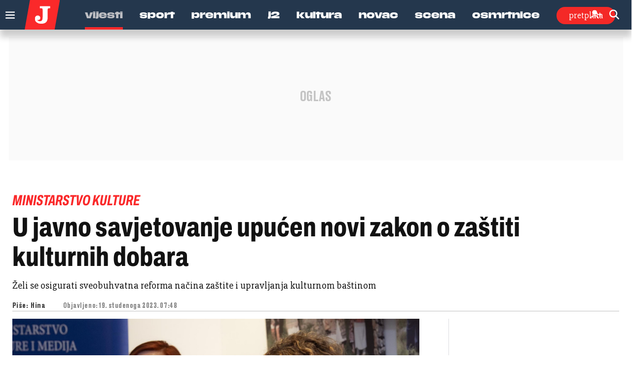

--- FILE ---
content_type: text/html; charset=UTF-8
request_url: https://www.jutarnji.hr/vijesti/hrvatska/u-javno-savjetovanje-upucen-novi-zakon-o-zastiti-kulturnih-dobara-15395862
body_size: 27657
content:

<!DOCTYPE html>
<html prefix="og: https://ogp.me/ns#" lang="hr-hr" dir="ltr" class='com_ocm view-item itemid-309 j39 mm-hover site--jutarnji'>

<head>
	<meta charset="utf-8" />
	<meta name="keywords" content="Zakona o zaštiti i očuvanju kulturnih dobara, Ministarstvo kulture i medija, Ministarstvo kulture, novi Zakon, Novosti" />
	<meta name="title" content="U javno savjetovanje upućen novi zakon o zaštiti kulturnih dobara" />
	<meta property="og:url" content="https://www.jutarnji.hr/vijesti/hrvatska/u-javno-savjetovanje-upucen-novi-zakon-o-zastiti-kulturnih-dobara-15395862" />
	<meta property="og:title" content="U javno savjetovanje upućen novi zakon o zaštiti kulturnih dobara" />
	<meta property="og:type" content="article" />
	<meta property="og:image" content="https://media.jutarnji.hr/images/slike/2023/11/19/f_30490495_1280.jpg" />
	<meta name="image" content="https://media.jutarnji.hr/images/slike/2023/11/19/f_30490495_1280.jpg" />
	<meta property="og:description" content="Želi se osigurati sveobuhvatna reforma načina zaštite i upravljanja kulturnom baštinom" />
	<meta name="twitter:card" content="summary_large_image" />
	<meta name="cXenseParse:articleid" content="15395862" />
	<meta name="cXenseParse:supertitle" content="MINISTARSTVO KULTURE" />
	<meta name="twitter:description" content="Želi se osigurati sveobuhvatna reforma načina zaštite i upravljanja kulturnom baštinom" />
	<meta name="twitter:title" content="U javno savjetovanje upućen novi zakon o zaštiti kulturnih dobara" />
	<meta name="viewport" content="width=device-width, initial-scale=1.0, user-scalable=yes" />
	<meta name="HandheldFriendly" content="true" />
	<meta name="apple-mobile-web-app-capable" content="YES" />
	<meta name="twitter:image" content="https://media.jutarnji.hr/images/slike/2023/11/19/f_30490495_1280.jpg" />
	<meta property="article:published_time" content="2023-11-19T07:48:50+01:00" />
	<meta property="article:modified_time" content="2023-11-19T07:48:50+01:00" />
	<meta property="cXenseParse:author" content="Hina" />
	<meta name="description" content="Želi se osigurati sveobuhvatna reforma načina zaštite i upravljanja kulturnom baštinom" />
	<title>Jutarnji list - U javno savjetovanje upućen novi zakon o zaštiti kulturnih dobara</title>
	<link href="https://www.jutarnji.hr/vijesti/hrvatska/u-javno-savjetovanje-upucen-novi-zakon-o-zastiti-kulturnih-dobara-15395862" rel="canonical" />
	
	
	<link href="https://adservice.google.com" rel="dns-prefetch" />
	<link href="https://adservice.google.hr" rel="dns-prefetch" />
	<link href="/templates/site/bootstrap/css/bootstrap.min.css" rel="stylesheet" />
	<link href="/media/ocm/assets/css/magnific-popup.css?v2.7.0" rel="stylesheet" />
	<link href="/templates/site/css/custom_jutarnji.css?1768391431" rel="stylesheet" />
	<link href="/templates/site/fonts/jutarnji/DrukMedium/styles.css" rel="stylesheet" />
	<link href="/templates/site/fonts/jutarnji/DrukMediumItalic/styles.css" rel="stylesheet" />
	<link href="/templates/site/fonts/jutarnji/DrukBold/styles.css" rel="stylesheet" />
	<link href="/templates/site/fonts/jutarnji/DrukTextBold/styles.css" rel="stylesheet" />
	<link href="/templates/site/fonts/jutarnji/DrukTextBoldItalic/styles.css" rel="stylesheet" />
	<link href="/templates/site/fonts/jutarnji/DrukTextMedium/styles.css" rel="stylesheet" />
	<link href="/templates/site/fonts/jutarnji/DrukTextMediumItalic/styles.css" rel="stylesheet" />
	<link href="/templates/site/fonts/jutarnji/DrukTextWideSuperItalic/styles.css" rel="stylesheet" />
	<link href="/templates/site/fonts/jutarnji/DrukXCondSuperItalic/styles.css" rel="stylesheet" />
	<link href="/templates/site/fonts/jutarnji/MediaSansExtended/mediasansextended.css" rel="stylesheet" />
	<link href="/templates/site/fonts/fontawesome-pro-6-7-2/css/all.css" rel="stylesheet" />
	<link href="/templates/site/fonts/fontawesome-pro-6-7-2/css/sharp-regular.min.css" rel="stylesheet" />
	<style type="text/css">@font-face {font-family:Archivo;font-style:normal;font-weight:100 900;font-stretch:62% 125%;src:url(/cf-fonts/v/archivo/5.0.16/latin-ext/wdth/normal.woff2);unicode-range:U+0100-02AF,U+0304,U+0308,U+0329,U+1E00-1E9F,U+1EF2-1EFF,U+2020,U+20A0-20AB,U+20AD-20CF,U+2113,U+2C60-2C7F,U+A720-A7FF;font-display:swap;}@font-face {font-family:Archivo;font-style:normal;font-weight:100 900;font-stretch:62% 125%;src:url(/cf-fonts/v/archivo/5.0.16/vietnamese/wdth/normal.woff2);unicode-range:U+0102-0103,U+0110-0111,U+0128-0129,U+0168-0169,U+01A0-01A1,U+01AF-01B0,U+0300-0301,U+0303-0304,U+0308-0309,U+0323,U+0329,U+1EA0-1EF9,U+20AB;font-display:swap;}@font-face {font-family:Archivo;font-style:normal;font-weight:100 900;font-stretch:62% 125%;src:url(/cf-fonts/v/archivo/5.0.16/latin/wdth/normal.woff2);unicode-range:U+0000-00FF,U+0131,U+0152-0153,U+02BB-02BC,U+02C6,U+02DA,U+02DC,U+0304,U+0308,U+0329,U+2000-206F,U+2074,U+20AC,U+2122,U+2191,U+2193,U+2212,U+2215,U+FEFF,U+FFFD;font-display:swap;}@font-face {font-family:Archivo;font-style:italic;font-weight:100 900;font-stretch:62% 125%;src:url(/cf-fonts/v/archivo/5.0.16/latin/wdth/italic.woff2);unicode-range:U+0000-00FF,U+0131,U+0152-0153,U+02BB-02BC,U+02C6,U+02DA,U+02DC,U+0304,U+0308,U+0329,U+2000-206F,U+2074,U+20AC,U+2122,U+2191,U+2193,U+2212,U+2215,U+FEFF,U+FFFD;font-display:swap;}@font-face {font-family:Archivo;font-style:italic;font-weight:100 900;font-stretch:62% 125%;src:url(/cf-fonts/v/archivo/5.0.16/latin-ext/wdth/italic.woff2);unicode-range:U+0100-02AF,U+0304,U+0308,U+0329,U+1E00-1E9F,U+1EF2-1EFF,U+2020,U+20A0-20AB,U+20AD-20CF,U+2113,U+2C60-2C7F,U+A720-A7FF;font-display:swap;}@font-face {font-family:Archivo;font-style:italic;font-weight:100 900;font-stretch:62% 125%;src:url(/cf-fonts/v/archivo/5.0.16/vietnamese/wdth/italic.woff2);unicode-range:U+0102-0103,U+0110-0111,U+0128-0129,U+0168-0169,U+01A0-01A1,U+01AF-01B0,U+0300-0301,U+0303-0304,U+0308-0309,U+0323,U+0329,U+1EA0-1EF9,U+20AB;font-display:swap;}@font-face {font-family:Holtwood One SC;font-style:normal;font-weight:400;src:url(/cf-fonts/s/holtwood-one-sc/5.0.18/latin/400/normal.woff2);unicode-range:U+0000-00FF,U+0131,U+0152-0153,U+02BB-02BC,U+02C6,U+02DA,U+02DC,U+0304,U+0308,U+0329,U+2000-206F,U+2074,U+20AC,U+2122,U+2191,U+2193,U+2212,U+2215,U+FEFF,U+FFFD;font-display:swap;}@font-face {font-family:Open Sans;font-style:normal;font-weight:400;src:url(/cf-fonts/v/open-sans/5.0.20/cyrillic-ext/wght/normal.woff2);unicode-range:U+0460-052F,U+1C80-1C88,U+20B4,U+2DE0-2DFF,U+A640-A69F,U+FE2E-FE2F;font-display:swap;}@font-face {font-family:Open Sans;font-style:normal;font-weight:400;src:url(/cf-fonts/v/open-sans/5.0.20/cyrillic/wght/normal.woff2);unicode-range:U+0301,U+0400-045F,U+0490-0491,U+04B0-04B1,U+2116;font-display:swap;}@font-face {font-family:Open Sans;font-style:normal;font-weight:400;src:url(/cf-fonts/v/open-sans/5.0.20/vietnamese/wght/normal.woff2);unicode-range:U+0102-0103,U+0110-0111,U+0128-0129,U+0168-0169,U+01A0-01A1,U+01AF-01B0,U+0300-0301,U+0303-0304,U+0308-0309,U+0323,U+0329,U+1EA0-1EF9,U+20AB;font-display:swap;}@font-face {font-family:Open Sans;font-style:normal;font-weight:400;src:url(/cf-fonts/v/open-sans/5.0.20/greek/wght/normal.woff2);unicode-range:U+0370-03FF;font-display:swap;}@font-face {font-family:Open Sans;font-style:normal;font-weight:400;src:url(/cf-fonts/v/open-sans/5.0.20/greek-ext/wght/normal.woff2);unicode-range:U+1F00-1FFF;font-display:swap;}@font-face {font-family:Open Sans;font-style:normal;font-weight:400;src:url(/cf-fonts/v/open-sans/5.0.20/hebrew/wght/normal.woff2);unicode-range:U+0590-05FF,U+200C-2010,U+20AA,U+25CC,U+FB1D-FB4F;font-display:swap;}@font-face {font-family:Open Sans;font-style:normal;font-weight:400;src:url(/cf-fonts/v/open-sans/5.0.20/latin-ext/wght/normal.woff2);unicode-range:U+0100-02AF,U+0304,U+0308,U+0329,U+1E00-1E9F,U+1EF2-1EFF,U+2020,U+20A0-20AB,U+20AD-20CF,U+2113,U+2C60-2C7F,U+A720-A7FF;font-display:swap;}@font-face {font-family:Open Sans;font-style:normal;font-weight:400;src:url(/cf-fonts/v/open-sans/5.0.20/latin/wght/normal.woff2);unicode-range:U+0000-00FF,U+0131,U+0152-0153,U+02BB-02BC,U+02C6,U+02DA,U+02DC,U+0304,U+0308,U+0329,U+2000-206F,U+2074,U+20AC,U+2122,U+2191,U+2193,U+2212,U+2215,U+FEFF,U+FFFD;font-display:swap;}@font-face {font-family:Open Sans;font-style:normal;font-weight:600;src:url(/cf-fonts/v/open-sans/5.0.20/hebrew/wght/normal.woff2);unicode-range:U+0590-05FF,U+200C-2010,U+20AA,U+25CC,U+FB1D-FB4F;font-display:swap;}@font-face {font-family:Open Sans;font-style:normal;font-weight:600;src:url(/cf-fonts/v/open-sans/5.0.20/cyrillic-ext/wght/normal.woff2);unicode-range:U+0460-052F,U+1C80-1C88,U+20B4,U+2DE0-2DFF,U+A640-A69F,U+FE2E-FE2F;font-display:swap;}@font-face {font-family:Open Sans;font-style:normal;font-weight:600;src:url(/cf-fonts/v/open-sans/5.0.20/latin-ext/wght/normal.woff2);unicode-range:U+0100-02AF,U+0304,U+0308,U+0329,U+1E00-1E9F,U+1EF2-1EFF,U+2020,U+20A0-20AB,U+20AD-20CF,U+2113,U+2C60-2C7F,U+A720-A7FF;font-display:swap;}@font-face {font-family:Open Sans;font-style:normal;font-weight:600;src:url(/cf-fonts/v/open-sans/5.0.20/greek/wght/normal.woff2);unicode-range:U+0370-03FF;font-display:swap;}@font-face {font-family:Open Sans;font-style:normal;font-weight:600;src:url(/cf-fonts/v/open-sans/5.0.20/vietnamese/wght/normal.woff2);unicode-range:U+0102-0103,U+0110-0111,U+0128-0129,U+0168-0169,U+01A0-01A1,U+01AF-01B0,U+0300-0301,U+0303-0304,U+0308-0309,U+0323,U+0329,U+1EA0-1EF9,U+20AB;font-display:swap;}@font-face {font-family:Open Sans;font-style:normal;font-weight:600;src:url(/cf-fonts/v/open-sans/5.0.20/latin/wght/normal.woff2);unicode-range:U+0000-00FF,U+0131,U+0152-0153,U+02BB-02BC,U+02C6,U+02DA,U+02DC,U+0304,U+0308,U+0329,U+2000-206F,U+2074,U+20AC,U+2122,U+2191,U+2193,U+2212,U+2215,U+FEFF,U+FFFD;font-display:swap;}@font-face {font-family:Open Sans;font-style:normal;font-weight:600;src:url(/cf-fonts/v/open-sans/5.0.20/cyrillic/wght/normal.woff2);unicode-range:U+0301,U+0400-045F,U+0490-0491,U+04B0-04B1,U+2116;font-display:swap;}@font-face {font-family:Open Sans;font-style:normal;font-weight:600;src:url(/cf-fonts/v/open-sans/5.0.20/greek-ext/wght/normal.woff2);unicode-range:U+1F00-1FFF;font-display:swap;}@font-face {font-family:Open Sans;font-style:normal;font-weight:700;src:url(/cf-fonts/v/open-sans/5.0.20/vietnamese/wght/normal.woff2);unicode-range:U+0102-0103,U+0110-0111,U+0128-0129,U+0168-0169,U+01A0-01A1,U+01AF-01B0,U+0300-0301,U+0303-0304,U+0308-0309,U+0323,U+0329,U+1EA0-1EF9,U+20AB;font-display:swap;}@font-face {font-family:Open Sans;font-style:normal;font-weight:700;src:url(/cf-fonts/v/open-sans/5.0.20/cyrillic-ext/wght/normal.woff2);unicode-range:U+0460-052F,U+1C80-1C88,U+20B4,U+2DE0-2DFF,U+A640-A69F,U+FE2E-FE2F;font-display:swap;}@font-face {font-family:Open Sans;font-style:normal;font-weight:700;src:url(/cf-fonts/v/open-sans/5.0.20/latin/wght/normal.woff2);unicode-range:U+0000-00FF,U+0131,U+0152-0153,U+02BB-02BC,U+02C6,U+02DA,U+02DC,U+0304,U+0308,U+0329,U+2000-206F,U+2074,U+20AC,U+2122,U+2191,U+2193,U+2212,U+2215,U+FEFF,U+FFFD;font-display:swap;}@font-face {font-family:Open Sans;font-style:normal;font-weight:700;src:url(/cf-fonts/v/open-sans/5.0.20/greek-ext/wght/normal.woff2);unicode-range:U+1F00-1FFF;font-display:swap;}@font-face {font-family:Open Sans;font-style:normal;font-weight:700;src:url(/cf-fonts/v/open-sans/5.0.20/latin-ext/wght/normal.woff2);unicode-range:U+0100-02AF,U+0304,U+0308,U+0329,U+1E00-1E9F,U+1EF2-1EFF,U+2020,U+20A0-20AB,U+20AD-20CF,U+2113,U+2C60-2C7F,U+A720-A7FF;font-display:swap;}@font-face {font-family:Open Sans;font-style:normal;font-weight:700;src:url(/cf-fonts/v/open-sans/5.0.20/cyrillic/wght/normal.woff2);unicode-range:U+0301,U+0400-045F,U+0490-0491,U+04B0-04B1,U+2116;font-display:swap;}@font-face {font-family:Open Sans;font-style:normal;font-weight:700;src:url(/cf-fonts/v/open-sans/5.0.20/hebrew/wght/normal.woff2);unicode-range:U+0590-05FF,U+200C-2010,U+20AA,U+25CC,U+FB1D-FB4F;font-display:swap;}@font-face {font-family:Open Sans;font-style:normal;font-weight:700;src:url(/cf-fonts/v/open-sans/5.0.20/greek/wght/normal.woff2);unicode-range:U+0370-03FF;font-display:swap;}@font-face {font-family:Open Sans;font-style:normal;font-weight:800;src:url(/cf-fonts/v/open-sans/5.0.20/greek/wght/normal.woff2);unicode-range:U+0370-03FF;font-display:swap;}@font-face {font-family:Open Sans;font-style:normal;font-weight:800;src:url(/cf-fonts/v/open-sans/5.0.20/cyrillic/wght/normal.woff2);unicode-range:U+0301,U+0400-045F,U+0490-0491,U+04B0-04B1,U+2116;font-display:swap;}@font-face {font-family:Open Sans;font-style:normal;font-weight:800;src:url(/cf-fonts/v/open-sans/5.0.20/latin/wght/normal.woff2);unicode-range:U+0000-00FF,U+0131,U+0152-0153,U+02BB-02BC,U+02C6,U+02DA,U+02DC,U+0304,U+0308,U+0329,U+2000-206F,U+2074,U+20AC,U+2122,U+2191,U+2193,U+2212,U+2215,U+FEFF,U+FFFD;font-display:swap;}@font-face {font-family:Open Sans;font-style:normal;font-weight:800;src:url(/cf-fonts/v/open-sans/5.0.20/latin-ext/wght/normal.woff2);unicode-range:U+0100-02AF,U+0304,U+0308,U+0329,U+1E00-1E9F,U+1EF2-1EFF,U+2020,U+20A0-20AB,U+20AD-20CF,U+2113,U+2C60-2C7F,U+A720-A7FF;font-display:swap;}@font-face {font-family:Open Sans;font-style:normal;font-weight:800;src:url(/cf-fonts/v/open-sans/5.0.20/vietnamese/wght/normal.woff2);unicode-range:U+0102-0103,U+0110-0111,U+0128-0129,U+0168-0169,U+01A0-01A1,U+01AF-01B0,U+0300-0301,U+0303-0304,U+0308-0309,U+0323,U+0329,U+1EA0-1EF9,U+20AB;font-display:swap;}@font-face {font-family:Open Sans;font-style:normal;font-weight:800;src:url(/cf-fonts/v/open-sans/5.0.20/hebrew/wght/normal.woff2);unicode-range:U+0590-05FF,U+200C-2010,U+20AA,U+25CC,U+FB1D-FB4F;font-display:swap;}@font-face {font-family:Open Sans;font-style:normal;font-weight:800;src:url(/cf-fonts/v/open-sans/5.0.20/greek-ext/wght/normal.woff2);unicode-range:U+1F00-1FFF;font-display:swap;}@font-face {font-family:Open Sans;font-style:normal;font-weight:800;src:url(/cf-fonts/v/open-sans/5.0.20/cyrillic-ext/wght/normal.woff2);unicode-range:U+0460-052F,U+1C80-1C88,U+20B4,U+2DE0-2DFF,U+A640-A69F,U+FE2E-FE2F;font-display:swap;}@font-face {font-family:Open Sans;font-style:italic;font-weight:400;src:url(/cf-fonts/v/open-sans/5.0.20/hebrew/wght/italic.woff2);unicode-range:U+0590-05FF,U+200C-2010,U+20AA,U+25CC,U+FB1D-FB4F;font-display:swap;}@font-face {font-family:Open Sans;font-style:italic;font-weight:400;src:url(/cf-fonts/v/open-sans/5.0.20/greek/wght/italic.woff2);unicode-range:U+0370-03FF;font-display:swap;}@font-face {font-family:Open Sans;font-style:italic;font-weight:400;src:url(/cf-fonts/v/open-sans/5.0.20/cyrillic/wght/italic.woff2);unicode-range:U+0301,U+0400-045F,U+0490-0491,U+04B0-04B1,U+2116;font-display:swap;}@font-face {font-family:Open Sans;font-style:italic;font-weight:400;src:url(/cf-fonts/v/open-sans/5.0.20/latin/wght/italic.woff2);unicode-range:U+0000-00FF,U+0131,U+0152-0153,U+02BB-02BC,U+02C6,U+02DA,U+02DC,U+0304,U+0308,U+0329,U+2000-206F,U+2074,U+20AC,U+2122,U+2191,U+2193,U+2212,U+2215,U+FEFF,U+FFFD;font-display:swap;}@font-face {font-family:Open Sans;font-style:italic;font-weight:400;src:url(/cf-fonts/v/open-sans/5.0.20/vietnamese/wght/italic.woff2);unicode-range:U+0102-0103,U+0110-0111,U+0128-0129,U+0168-0169,U+01A0-01A1,U+01AF-01B0,U+0300-0301,U+0303-0304,U+0308-0309,U+0323,U+0329,U+1EA0-1EF9,U+20AB;font-display:swap;}@font-face {font-family:Open Sans;font-style:italic;font-weight:400;src:url(/cf-fonts/v/open-sans/5.0.20/cyrillic-ext/wght/italic.woff2);unicode-range:U+0460-052F,U+1C80-1C88,U+20B4,U+2DE0-2DFF,U+A640-A69F,U+FE2E-FE2F;font-display:swap;}@font-face {font-family:Open Sans;font-style:italic;font-weight:400;src:url(/cf-fonts/v/open-sans/5.0.20/greek-ext/wght/italic.woff2);unicode-range:U+1F00-1FFF;font-display:swap;}@font-face {font-family:Open Sans;font-style:italic;font-weight:400;src:url(/cf-fonts/v/open-sans/5.0.20/latin-ext/wght/italic.woff2);unicode-range:U+0100-02AF,U+0304,U+0308,U+0329,U+1E00-1E9F,U+1EF2-1EFF,U+2020,U+20A0-20AB,U+20AD-20CF,U+2113,U+2C60-2C7F,U+A720-A7FF;font-display:swap;}@font-face {font-family:Open Sans;font-style:italic;font-weight:600;src:url(/cf-fonts/v/open-sans/5.0.20/cyrillic/wght/italic.woff2);unicode-range:U+0301,U+0400-045F,U+0490-0491,U+04B0-04B1,U+2116;font-display:swap;}@font-face {font-family:Open Sans;font-style:italic;font-weight:600;src:url(/cf-fonts/v/open-sans/5.0.20/latin/wght/italic.woff2);unicode-range:U+0000-00FF,U+0131,U+0152-0153,U+02BB-02BC,U+02C6,U+02DA,U+02DC,U+0304,U+0308,U+0329,U+2000-206F,U+2074,U+20AC,U+2122,U+2191,U+2193,U+2212,U+2215,U+FEFF,U+FFFD;font-display:swap;}@font-face {font-family:Open Sans;font-style:italic;font-weight:600;src:url(/cf-fonts/v/open-sans/5.0.20/greek/wght/italic.woff2);unicode-range:U+0370-03FF;font-display:swap;}@font-face {font-family:Open Sans;font-style:italic;font-weight:600;src:url(/cf-fonts/v/open-sans/5.0.20/vietnamese/wght/italic.woff2);unicode-range:U+0102-0103,U+0110-0111,U+0128-0129,U+0168-0169,U+01A0-01A1,U+01AF-01B0,U+0300-0301,U+0303-0304,U+0308-0309,U+0323,U+0329,U+1EA0-1EF9,U+20AB;font-display:swap;}@font-face {font-family:Open Sans;font-style:italic;font-weight:600;src:url(/cf-fonts/v/open-sans/5.0.20/hebrew/wght/italic.woff2);unicode-range:U+0590-05FF,U+200C-2010,U+20AA,U+25CC,U+FB1D-FB4F;font-display:swap;}@font-face {font-family:Open Sans;font-style:italic;font-weight:600;src:url(/cf-fonts/v/open-sans/5.0.20/latin-ext/wght/italic.woff2);unicode-range:U+0100-02AF,U+0304,U+0308,U+0329,U+1E00-1E9F,U+1EF2-1EFF,U+2020,U+20A0-20AB,U+20AD-20CF,U+2113,U+2C60-2C7F,U+A720-A7FF;font-display:swap;}@font-face {font-family:Open Sans;font-style:italic;font-weight:600;src:url(/cf-fonts/v/open-sans/5.0.20/greek-ext/wght/italic.woff2);unicode-range:U+1F00-1FFF;font-display:swap;}@font-face {font-family:Open Sans;font-style:italic;font-weight:600;src:url(/cf-fonts/v/open-sans/5.0.20/cyrillic-ext/wght/italic.woff2);unicode-range:U+0460-052F,U+1C80-1C88,U+20B4,U+2DE0-2DFF,U+A640-A69F,U+FE2E-FE2F;font-display:swap;}@font-face {font-family:Open Sans;font-style:italic;font-weight:700;src:url(/cf-fonts/v/open-sans/5.0.20/cyrillic/wght/italic.woff2);unicode-range:U+0301,U+0400-045F,U+0490-0491,U+04B0-04B1,U+2116;font-display:swap;}@font-face {font-family:Open Sans;font-style:italic;font-weight:700;src:url(/cf-fonts/v/open-sans/5.0.20/cyrillic-ext/wght/italic.woff2);unicode-range:U+0460-052F,U+1C80-1C88,U+20B4,U+2DE0-2DFF,U+A640-A69F,U+FE2E-FE2F;font-display:swap;}@font-face {font-family:Open Sans;font-style:italic;font-weight:700;src:url(/cf-fonts/v/open-sans/5.0.20/greek-ext/wght/italic.woff2);unicode-range:U+1F00-1FFF;font-display:swap;}@font-face {font-family:Open Sans;font-style:italic;font-weight:700;src:url(/cf-fonts/v/open-sans/5.0.20/vietnamese/wght/italic.woff2);unicode-range:U+0102-0103,U+0110-0111,U+0128-0129,U+0168-0169,U+01A0-01A1,U+01AF-01B0,U+0300-0301,U+0303-0304,U+0308-0309,U+0323,U+0329,U+1EA0-1EF9,U+20AB;font-display:swap;}@font-face {font-family:Open Sans;font-style:italic;font-weight:700;src:url(/cf-fonts/v/open-sans/5.0.20/greek/wght/italic.woff2);unicode-range:U+0370-03FF;font-display:swap;}@font-face {font-family:Open Sans;font-style:italic;font-weight:700;src:url(/cf-fonts/v/open-sans/5.0.20/latin/wght/italic.woff2);unicode-range:U+0000-00FF,U+0131,U+0152-0153,U+02BB-02BC,U+02C6,U+02DA,U+02DC,U+0304,U+0308,U+0329,U+2000-206F,U+2074,U+20AC,U+2122,U+2191,U+2193,U+2212,U+2215,U+FEFF,U+FFFD;font-display:swap;}@font-face {font-family:Open Sans;font-style:italic;font-weight:700;src:url(/cf-fonts/v/open-sans/5.0.20/latin-ext/wght/italic.woff2);unicode-range:U+0100-02AF,U+0304,U+0308,U+0329,U+1E00-1E9F,U+1EF2-1EFF,U+2020,U+20A0-20AB,U+20AD-20CF,U+2113,U+2C60-2C7F,U+A720-A7FF;font-display:swap;}@font-face {font-family:Open Sans;font-style:italic;font-weight:700;src:url(/cf-fonts/v/open-sans/5.0.20/hebrew/wght/italic.woff2);unicode-range:U+0590-05FF,U+200C-2010,U+20AA,U+25CC,U+FB1D-FB4F;font-display:swap;}@font-face {font-family:Open Sans;font-style:italic;font-weight:800;src:url(/cf-fonts/v/open-sans/5.0.20/greek-ext/wght/italic.woff2);unicode-range:U+1F00-1FFF;font-display:swap;}@font-face {font-family:Open Sans;font-style:italic;font-weight:800;src:url(/cf-fonts/v/open-sans/5.0.20/latin-ext/wght/italic.woff2);unicode-range:U+0100-02AF,U+0304,U+0308,U+0329,U+1E00-1E9F,U+1EF2-1EFF,U+2020,U+20A0-20AB,U+20AD-20CF,U+2113,U+2C60-2C7F,U+A720-A7FF;font-display:swap;}@font-face {font-family:Open Sans;font-style:italic;font-weight:800;src:url(/cf-fonts/v/open-sans/5.0.20/vietnamese/wght/italic.woff2);unicode-range:U+0102-0103,U+0110-0111,U+0128-0129,U+0168-0169,U+01A0-01A1,U+01AF-01B0,U+0300-0301,U+0303-0304,U+0308-0309,U+0323,U+0329,U+1EA0-1EF9,U+20AB;font-display:swap;}@font-face {font-family:Open Sans;font-style:italic;font-weight:800;src:url(/cf-fonts/v/open-sans/5.0.20/hebrew/wght/italic.woff2);unicode-range:U+0590-05FF,U+200C-2010,U+20AA,U+25CC,U+FB1D-FB4F;font-display:swap;}@font-face {font-family:Open Sans;font-style:italic;font-weight:800;src:url(/cf-fonts/v/open-sans/5.0.20/cyrillic/wght/italic.woff2);unicode-range:U+0301,U+0400-045F,U+0490-0491,U+04B0-04B1,U+2116;font-display:swap;}@font-face {font-family:Open Sans;font-style:italic;font-weight:800;src:url(/cf-fonts/v/open-sans/5.0.20/greek/wght/italic.woff2);unicode-range:U+0370-03FF;font-display:swap;}@font-face {font-family:Open Sans;font-style:italic;font-weight:800;src:url(/cf-fonts/v/open-sans/5.0.20/latin/wght/italic.woff2);unicode-range:U+0000-00FF,U+0131,U+0152-0153,U+02BB-02BC,U+02C6,U+02DA,U+02DC,U+0304,U+0308,U+0329,U+2000-206F,U+2074,U+20AC,U+2122,U+2191,U+2193,U+2212,U+2215,U+FEFF,U+FFFD;font-display:swap;}@font-face {font-family:Open Sans;font-style:italic;font-weight:800;src:url(/cf-fonts/v/open-sans/5.0.20/cyrillic-ext/wght/italic.woff2);unicode-range:U+0460-052F,U+1C80-1C88,U+20B4,U+2DE0-2DFF,U+A640-A69F,U+FE2E-FE2F;font-display:swap;}@font-face {font-family:Roboto Slab;font-style:normal;font-weight:700;src:url(/cf-fonts/v/roboto-slab/5.0.18/greek-ext/wght/normal.woff2);unicode-range:U+1F00-1FFF;font-display:swap;}@font-face {font-family:Roboto Slab;font-style:normal;font-weight:700;src:url(/cf-fonts/v/roboto-slab/5.0.18/vietnamese/wght/normal.woff2);unicode-range:U+0102-0103,U+0110-0111,U+0128-0129,U+0168-0169,U+01A0-01A1,U+01AF-01B0,U+0300-0301,U+0303-0304,U+0308-0309,U+0323,U+0329,U+1EA0-1EF9,U+20AB;font-display:swap;}@font-face {font-family:Roboto Slab;font-style:normal;font-weight:700;src:url(/cf-fonts/v/roboto-slab/5.0.18/greek/wght/normal.woff2);unicode-range:U+0370-03FF;font-display:swap;}@font-face {font-family:Roboto Slab;font-style:normal;font-weight:700;src:url(/cf-fonts/v/roboto-slab/5.0.18/cyrillic/wght/normal.woff2);unicode-range:U+0301,U+0400-045F,U+0490-0491,U+04B0-04B1,U+2116;font-display:swap;}@font-face {font-family:Roboto Slab;font-style:normal;font-weight:700;src:url(/cf-fonts/v/roboto-slab/5.0.18/latin/wght/normal.woff2);unicode-range:U+0000-00FF,U+0131,U+0152-0153,U+02BB-02BC,U+02C6,U+02DA,U+02DC,U+0304,U+0308,U+0329,U+2000-206F,U+2074,U+20AC,U+2122,U+2191,U+2193,U+2212,U+2215,U+FEFF,U+FFFD;font-display:swap;}@font-face {font-family:Roboto Slab;font-style:normal;font-weight:700;src:url(/cf-fonts/v/roboto-slab/5.0.18/latin-ext/wght/normal.woff2);unicode-range:U+0100-02AF,U+0304,U+0308,U+0329,U+1E00-1E9F,U+1EF2-1EFF,U+2020,U+20A0-20AB,U+20AD-20CF,U+2113,U+2C60-2C7F,U+A720-A7FF;font-display:swap;}@font-face {font-family:Roboto Slab;font-style:normal;font-weight:700;src:url(/cf-fonts/v/roboto-slab/5.0.18/cyrillic-ext/wght/normal.woff2);unicode-range:U+0460-052F,U+1C80-1C88,U+20B4,U+2DE0-2DFF,U+A640-A69F,U+FE2E-FE2F;font-display:swap;}@font-face {font-family:Roboto Slab;font-style:normal;font-weight:900;src:url(/cf-fonts/v/roboto-slab/5.0.18/greek/wght/normal.woff2);unicode-range:U+0370-03FF;font-display:swap;}@font-face {font-family:Roboto Slab;font-style:normal;font-weight:900;src:url(/cf-fonts/v/roboto-slab/5.0.18/latin-ext/wght/normal.woff2);unicode-range:U+0100-02AF,U+0304,U+0308,U+0329,U+1E00-1E9F,U+1EF2-1EFF,U+2020,U+20A0-20AB,U+20AD-20CF,U+2113,U+2C60-2C7F,U+A720-A7FF;font-display:swap;}@font-face {font-family:Roboto Slab;font-style:normal;font-weight:900;src:url(/cf-fonts/v/roboto-slab/5.0.18/cyrillic-ext/wght/normal.woff2);unicode-range:U+0460-052F,U+1C80-1C88,U+20B4,U+2DE0-2DFF,U+A640-A69F,U+FE2E-FE2F;font-display:swap;}@font-face {font-family:Roboto Slab;font-style:normal;font-weight:900;src:url(/cf-fonts/v/roboto-slab/5.0.18/greek-ext/wght/normal.woff2);unicode-range:U+1F00-1FFF;font-display:swap;}@font-face {font-family:Roboto Slab;font-style:normal;font-weight:900;src:url(/cf-fonts/v/roboto-slab/5.0.18/cyrillic/wght/normal.woff2);unicode-range:U+0301,U+0400-045F,U+0490-0491,U+04B0-04B1,U+2116;font-display:swap;}@font-face {font-family:Roboto Slab;font-style:normal;font-weight:900;src:url(/cf-fonts/v/roboto-slab/5.0.18/vietnamese/wght/normal.woff2);unicode-range:U+0102-0103,U+0110-0111,U+0128-0129,U+0168-0169,U+01A0-01A1,U+01AF-01B0,U+0300-0301,U+0303-0304,U+0308-0309,U+0323,U+0329,U+1EA0-1EF9,U+20AB;font-display:swap;}@font-face {font-family:Roboto Slab;font-style:normal;font-weight:900;src:url(/cf-fonts/v/roboto-slab/5.0.18/latin/wght/normal.woff2);unicode-range:U+0000-00FF,U+0131,U+0152-0153,U+02BB-02BC,U+02C6,U+02DA,U+02DC,U+0304,U+0308,U+0329,U+2000-206F,U+2074,U+20AC,U+2122,U+2191,U+2193,U+2212,U+2215,U+FEFF,U+FFFD;font-display:swap;}@font-face {font-family:Roboto;font-style:normal;font-weight:300;src:url(/cf-fonts/s/roboto/5.0.11/greek-ext/300/normal.woff2);unicode-range:U+1F00-1FFF;font-display:swap;}@font-face {font-family:Roboto;font-style:normal;font-weight:300;src:url(/cf-fonts/s/roboto/5.0.11/cyrillic/300/normal.woff2);unicode-range:U+0301,U+0400-045F,U+0490-0491,U+04B0-04B1,U+2116;font-display:swap;}@font-face {font-family:Roboto;font-style:normal;font-weight:300;src:url(/cf-fonts/s/roboto/5.0.11/vietnamese/300/normal.woff2);unicode-range:U+0102-0103,U+0110-0111,U+0128-0129,U+0168-0169,U+01A0-01A1,U+01AF-01B0,U+0300-0301,U+0303-0304,U+0308-0309,U+0323,U+0329,U+1EA0-1EF9,U+20AB;font-display:swap;}@font-face {font-family:Roboto;font-style:normal;font-weight:300;src:url(/cf-fonts/s/roboto/5.0.11/cyrillic-ext/300/normal.woff2);unicode-range:U+0460-052F,U+1C80-1C88,U+20B4,U+2DE0-2DFF,U+A640-A69F,U+FE2E-FE2F;font-display:swap;}@font-face {font-family:Roboto;font-style:normal;font-weight:300;src:url(/cf-fonts/s/roboto/5.0.11/latin/300/normal.woff2);unicode-range:U+0000-00FF,U+0131,U+0152-0153,U+02BB-02BC,U+02C6,U+02DA,U+02DC,U+0304,U+0308,U+0329,U+2000-206F,U+2074,U+20AC,U+2122,U+2191,U+2193,U+2212,U+2215,U+FEFF,U+FFFD;font-display:swap;}@font-face {font-family:Roboto;font-style:normal;font-weight:300;src:url(/cf-fonts/s/roboto/5.0.11/latin-ext/300/normal.woff2);unicode-range:U+0100-02AF,U+0304,U+0308,U+0329,U+1E00-1E9F,U+1EF2-1EFF,U+2020,U+20A0-20AB,U+20AD-20CF,U+2113,U+2C60-2C7F,U+A720-A7FF;font-display:swap;}@font-face {font-family:Roboto;font-style:normal;font-weight:300;src:url(/cf-fonts/s/roboto/5.0.11/greek/300/normal.woff2);unicode-range:U+0370-03FF;font-display:swap;}@font-face {font-family:Roboto;font-style:normal;font-weight:500;src:url(/cf-fonts/s/roboto/5.0.11/greek-ext/500/normal.woff2);unicode-range:U+1F00-1FFF;font-display:swap;}@font-face {font-family:Roboto;font-style:normal;font-weight:500;src:url(/cf-fonts/s/roboto/5.0.11/latin/500/normal.woff2);unicode-range:U+0000-00FF,U+0131,U+0152-0153,U+02BB-02BC,U+02C6,U+02DA,U+02DC,U+0304,U+0308,U+0329,U+2000-206F,U+2074,U+20AC,U+2122,U+2191,U+2193,U+2212,U+2215,U+FEFF,U+FFFD;font-display:swap;}@font-face {font-family:Roboto;font-style:normal;font-weight:500;src:url(/cf-fonts/s/roboto/5.0.11/greek/500/normal.woff2);unicode-range:U+0370-03FF;font-display:swap;}@font-face {font-family:Roboto;font-style:normal;font-weight:500;src:url(/cf-fonts/s/roboto/5.0.11/cyrillic/500/normal.woff2);unicode-range:U+0301,U+0400-045F,U+0490-0491,U+04B0-04B1,U+2116;font-display:swap;}@font-face {font-family:Roboto;font-style:normal;font-weight:500;src:url(/cf-fonts/s/roboto/5.0.11/cyrillic-ext/500/normal.woff2);unicode-range:U+0460-052F,U+1C80-1C88,U+20B4,U+2DE0-2DFF,U+A640-A69F,U+FE2E-FE2F;font-display:swap;}@font-face {font-family:Roboto;font-style:normal;font-weight:500;src:url(/cf-fonts/s/roboto/5.0.11/latin-ext/500/normal.woff2);unicode-range:U+0100-02AF,U+0304,U+0308,U+0329,U+1E00-1E9F,U+1EF2-1EFF,U+2020,U+20A0-20AB,U+20AD-20CF,U+2113,U+2C60-2C7F,U+A720-A7FF;font-display:swap;}@font-face {font-family:Roboto;font-style:normal;font-weight:500;src:url(/cf-fonts/s/roboto/5.0.11/vietnamese/500/normal.woff2);unicode-range:U+0102-0103,U+0110-0111,U+0128-0129,U+0168-0169,U+01A0-01A1,U+01AF-01B0,U+0300-0301,U+0303-0304,U+0308-0309,U+0323,U+0329,U+1EA0-1EF9,U+20AB;font-display:swap;}@font-face {font-family:Roboto;font-style:normal;font-weight:700;src:url(/cf-fonts/s/roboto/5.0.11/latin-ext/700/normal.woff2);unicode-range:U+0100-02AF,U+0304,U+0308,U+0329,U+1E00-1E9F,U+1EF2-1EFF,U+2020,U+20A0-20AB,U+20AD-20CF,U+2113,U+2C60-2C7F,U+A720-A7FF;font-display:swap;}@font-face {font-family:Roboto;font-style:normal;font-weight:700;src:url(/cf-fonts/s/roboto/5.0.11/latin/700/normal.woff2);unicode-range:U+0000-00FF,U+0131,U+0152-0153,U+02BB-02BC,U+02C6,U+02DA,U+02DC,U+0304,U+0308,U+0329,U+2000-206F,U+2074,U+20AC,U+2122,U+2191,U+2193,U+2212,U+2215,U+FEFF,U+FFFD;font-display:swap;}@font-face {font-family:Roboto;font-style:normal;font-weight:700;src:url(/cf-fonts/s/roboto/5.0.11/greek-ext/700/normal.woff2);unicode-range:U+1F00-1FFF;font-display:swap;}@font-face {font-family:Roboto;font-style:normal;font-weight:700;src:url(/cf-fonts/s/roboto/5.0.11/cyrillic-ext/700/normal.woff2);unicode-range:U+0460-052F,U+1C80-1C88,U+20B4,U+2DE0-2DFF,U+A640-A69F,U+FE2E-FE2F;font-display:swap;}@font-face {font-family:Roboto;font-style:normal;font-weight:700;src:url(/cf-fonts/s/roboto/5.0.11/vietnamese/700/normal.woff2);unicode-range:U+0102-0103,U+0110-0111,U+0128-0129,U+0168-0169,U+01A0-01A1,U+01AF-01B0,U+0300-0301,U+0303-0304,U+0308-0309,U+0323,U+0329,U+1EA0-1EF9,U+20AB;font-display:swap;}@font-face {font-family:Roboto;font-style:normal;font-weight:700;src:url(/cf-fonts/s/roboto/5.0.11/cyrillic/700/normal.woff2);unicode-range:U+0301,U+0400-045F,U+0490-0491,U+04B0-04B1,U+2116;font-display:swap;}@font-face {font-family:Roboto;font-style:normal;font-weight:700;src:url(/cf-fonts/s/roboto/5.0.11/greek/700/normal.woff2);unicode-range:U+0370-03FF;font-display:swap;}@font-face {font-family:Slabo 27px;font-style:normal;font-weight:400;src:url(/cf-fonts/s/slabo-27px/5.0.18/latin/400/normal.woff2);unicode-range:U+0000-00FF,U+0131,U+0152-0153,U+02BB-02BC,U+02C6,U+02DA,U+02DC,U+0304,U+0308,U+0329,U+2000-206F,U+2074,U+20AC,U+2122,U+2191,U+2193,U+2212,U+2215,U+FEFF,U+FFFD;font-display:swap;}@font-face {font-family:Slabo 27px;font-style:normal;font-weight:400;src:url(/cf-fonts/s/slabo-27px/5.0.18/latin-ext/400/normal.woff2);unicode-range:U+0100-02AF,U+0304,U+0308,U+0329,U+1E00-1E9F,U+1EF2-1EFF,U+2020,U+20A0-20AB,U+20AD-20CF,U+2113,U+2C60-2C7F,U+A720-A7FF;font-display:swap;}</style>
	<link href="/components/com_komento/themes/wireframe/styles/style.min.css?v2" rel="stylesheet" />
	<script type="application/json" class="joomla-script-options new">{"DFPSetPositions":"position_options, position_data, position_break_01, position_item_break_01, position_item_header_logo, position_item_linkbox, position_item_textend, position_item_related, position_item_tags, position_item_center_06, position_item_break_03, position_item_break_04, position_break_00, position_break_menu, position_wall_left, position_wall_right, position_floater_top","lazyExpand":5,"lazyPreload":false,"structData-published-date":"2023-11-19 06:48:50","structData-modified-date":"2023-11-19 06:48:50","articleID":"15395862","category":"hrvatska","author":"Hina","itemType":"100","itemTags":"'Novosti', 'novi Zakon', 'Ministarstvo kulture', 'Ministarstvo kulture i medija', 'Zakona o za\u0161titi i o\u010duvanju kulturnih dobara'","CMSPageType":"item","DFPTopCategoryAlias":"vijesti","categoryHighParentId":"375","structData-articleSection":"Vijesti","DFPShowAds":true,"DFPShowInArticleAds":true,"DFPShowArticleSideAds":true,"DFPShowArticleGalleryAds":false,"structData-isPremium":"1","structData-id":"15395862","structData-headline":"U javno savjetovanje upu\u0107en novi zakon o za\u0161titi kulturnih dobara","structData-authors":"[{\"name\":\"Hina\",\"url\":\"\"}]","structData-image":"https:\/\/media.jutarnji.hr\/images\/slike\/2023\/11\/19\/f_30490495_1280.jpg?2023-11-19-06-48-50","structData-imageDimension":"1280x670","DFPParagraphCount":15,"DFPBRCount":0,"csrf.token":"b40ca10b226067f79cf8202419c45ec2","system.paths":{"root":"","base":""}}</script>
	<script src="/media/jui/js/jquery.min.js?72c84aafa41f760f5e83d4baa0d589e7"></script>
	<script src="/media/jui/js/jquery-noconflict.js?72c84aafa41f760f5e83d4baa0d589e7"></script>
	<script src="/media/jui/js/jquery-migrate.min.js?72c84aafa41f760f5e83d4baa0d589e7"></script>
	<script src="/media/ocm/assets/js/jquery.magnific-popup.min.js?v2.7.0"></script>
	<script src="/components/com_ocm/js/guest.js" defer></script>
	<script src="/media/ocm/assets/js/ocm.frontend.js?v2.7.0&amp;sitepath=/" defer></script>
	<script src="/templates/site/bootstrap/js/bootstrap.bundle.min.js" defer></script>
	<script src="/plugins/system/t3/base-bs3/js/jquery.tap.min.js"></script>
	<script src="/plugins/system/t3/base-bs3/js/script.js" defer></script>
	<script src="/templates/site/js/pushstream.js" defer></script>
	<script src="/templates/site/js/scripts.js?1732264151" defer></script>
	<script src="/media/system/js/core.js?72c84aafa41f760f5e83d4baa0d589e7"></script>
	<script>

// upscore analytics
(function(u,p,s,c,r){u[r]=u[r]||function(p){(u[r].q=u[r].q||[]).push(p)},u[r].ls=1*new Date();var a=p.createElement(s),m=p.getElementsByTagName(s)[0];a.async=1;a.src=c;m.parentNode.insertBefore(a,m)})(window,document,'script','//files.upscore.com/async/upScore.js','upScore');upScore({config:{domain: 'jutarnji.hr',article: '.itemView',track_positions: false},data: {section: 'Vijesti,Hrvatska',object_id: '15395862',pubdate: '2023-11-19T06:48+00:00',author: 'Hina',object_type: 'article',custom_source: 'digital team',custom_sponsored: 0,custom_app: 0,content_type: 1,content_blocked: 1}});
// upscore analytics

var setUpscoreAnalytics = function (subscriber) {
                                var premium = 1;
                                if(upScore.data == null) {
                                    window.setTimeout(setUpscoreAnalytics.bind(this, subscriber), 1000); // retry if upScore is still not loaded
                                }else{
                                    upScore.data.user_status = subscriber ? 2 : 0;
                                    upScore.data.content_blocked = (premium && !subscriber) ? 1 : 0;
                                }
                            };var sseArticleID = "15395862"; var sseHost = "sse.jutarnji.hr"; var sseLive = "";var premiumID = 15395862; var premiumPreview = 0;window.lazySizesConfig = window.lazySizesConfig || {};lazySizesConfig.preloadAfterLoad = false;lazySizesConfig.expFactor = '5';
	</script>
	<script type="application/ld+json">

{
"@context": "https://schema.org/",
"@type": "NewsArticle",
"headline": "U javno savjetovanje upućen novi zakon o zaštiti kulturnih dobara",
"description": "Želi se osigurati sveobuhvatna reforma načina zaštite i upravljanja kulturnom baštinom",
"articleSection": "Vijesti",
"image": [{
    "@type": "ImageObject",
    "url": "https://media.jutarnji.hr/images/slike/2023/11/19/f_30490495_1280.jpg",
    "width": 1280,
    "height": 670
}],
"datePublished": "2023-11-19T07:48:50+01:00",
"dateModified": "2023-11-19T07:48:50+01:00",
"publisher": {
    "@type": "Organization",
    "@id": "https://www.jutarnji.hr",
    "name": "Jutarnji list",
    "url": "https://www.jutarnji.hr",
    "logo": {
        "@type": "ImageObject",
        "url": "https://www.jutarnji.hr/templates/site/images/pngs/logo_jl_512x512.png",
        "width": 512,
        "height": 512
    },
    "sameAs": [
        "https://www.facebook.com/jutarnji.list/",
        "https://www.instagram.com/jutarnji.hr/",
        "https://www.tiktok.com/@jutarnji",
        "https://hr.linkedin.com/company/jutarnji-list",
        "https://www.youtube.com/@jutarnjilist434",
        "https://x.com/jutarnjihr"
    ]
},
"@id": "https://www.jutarnji.hr/clanci/15395862",
"mainEntityOfPage": {
    "@type": "WebPage",
    "@id": "https://www.jutarnji.hr/vijesti/hrvatska/u-javno-savjetovanje-upucen-novi-zakon-o-zastiti-kulturnih-dobara-15395862"
},
"keywords": ["Zakona o zaštiti i očuvanju kulturnih dobara","Ministarstvo kulture i medija","Ministarstvo kulture","novi Zakon","Novosti"],
"author": [{
    "@type": "Person",
    "name": "Hina"
}]
}

	</script>
	<link rel="stylesheet" href="/templates/site/photoswipe/photoswipe.css?1628838577">
	<link rel="stylesheet" href="/templates/site/photoswipe/default-skin/default-skin.css?1628838577">
	<script type="application/ld+json">
{
"@context": "https://schema.org/",
"@type": "WebPage",
"@id": "https://www.jutarnji.hr/vijesti/hrvatska/u-javno-savjetovanje-upucen-novi-zakon-o-zastiti-kulturnih-dobara-15395862",
"potentialAction": {
    "@type": "ViewAction",
    "target": "https://www.jutarnji.hr/vijesti/hrvatska/u-javno-savjetovanje-upucen-novi-zakon-o-zastiti-kulturnih-dobara-15395862"
}
}
</script>
	
	
	<script src="/templates/site/js/lazysizes.min.js?1589063221" async=""></script>

	
<!-- Facebook - brisanje og:description taga jl -->
<!--<meta property="og:description" content="&nbsp;">-->

<!-- Facebook page IA jl -->
<meta property="fb:pages" content="133205716542" />

<!-- Facebook ID -->
<meta property="fb:app_id" content="156538244364753" />

<!-- Google site verification jl -->
<meta name="google-site-verification" content="wXvym9wYto_j6fkhjm8Ro9gD3SkdKN9XusgS4Ctbdzo" />

    <!-- Google Discover Large Images jl -->
    <meta name="robots" content="max-image-preview:large">

<!-- cookie consent didomi jl -->
<script>
    window.gdprAppliesGlobally = true;
    (function() {
        function a(e) {
            if (!window.frames[e]) {
                if (document.body && document.body.firstChild) {
                    var t = document.body;
                    var n = document.createElement("iframe");
                    n.style.display = "none";
                    n.name = e;
                    n.title = e;
                    t.insertBefore(n, t.firstChild)
                } else {
                    setTimeout(function() {
                        a(e)
                    }, 5)
                }
            }
        }

        function e(n, r, o, c, s) {
            function e(e, t, n, a) {
                if (typeof n !== "function") {
                    return
                }
                if (!window[r]) {
                    window[r] = []
                }
                var i = false;
                if (s) {
                    i = s(e, t, n)
                }
                if (!i) {
                    window[r].push({
                        command: e,
                        parameter: t,
                        callback: n,
                        version: a
                    })
                }
            }
            e.stub = true;

            function t(a) {
                if (!window[n] || window[n].stub !== true) {
                    return
                }
                if (!a.data) {
                    return
                }
                var i = typeof a.data === "string";
                var e;
                try {
                    e = i ? JSON.parse(a.data) : a.data
                } catch (t) {
                    return
                }
                if (e[o]) {
                    var r = e[o];
                    window[n](r.command, r.parameter, function(e, t) {
                        var n = {};
                        n[c] = {
                            returnValue: e,
                            success: t,
                            callId: r.callId
                        };
                        a.source.postMessage(i ? JSON.stringify(n) : n, "*")
                    }, r.version)
                }
            }
            if (typeof window[n] !== "function") {
                window[n] = e;
                if (window.addEventListener) {
                    window.addEventListener("message", t, false)
                } else {
                    window.attachEvent("onmessage", t)
                }
            }
        }
        e("__tcfapi", "__tcfapiBuffer", "__tcfapiCall", "__tcfapiReturn");
        a("__tcfapiLocator");
        (function(e) {
            var t = document.createElement("script");
            t.id = "spcloader";
            t.type = "text/javascript";
            t.async = true;
            t.src = "https://sdk.privacy-center.org/" + e + "/loader.js?target=" + document.location.hostname;
            t.charset = "utf-8";
            var n = document.getElementsByTagName("script")[0];
            n.parentNode.insertBefore(t, n)
        })("b5acc0f2-85ab-4c78-be07-bcf09a61d7b6")
    })();
</script>
<script>
    window.didomiConfig = {
        website: {
            apiKey: 'b5acc0f2-85ab-4c78-be07-bcf09a61d7b6',
            vendors: {
                iab: {
                    all: true
                },
                didomi: [
                    'google',
                    'facebook'
                ]
            },
            integrations: {
                vendors: {
                    google: {
                        enable: true,
                        refresh: false
                    }
                }
            }
        },
        user: {
            bots: {
                consentRequired: false,
                types: ['crawlers', 'performance'],
                extraUserAgents: ['/cXense/gi']
            }
        }
    }
</script>

<script type="didomi/javascript" async src="https://www.googletagmanager.com/gtag/js?id=G-0PCQNHB2ZD"></script> 
<script>window.dataLayer = window.dataLayer || []; function gtag(){dataLayer.push(arguments);} gtag('js', new Date()); gtag('config', 'G-0PCQNHB2ZD');</script> 

<script type="didomi/javascript" async src="https://www.googletagmanager.com/gtag/js?id=G-6J0B6WZWJB"></script>
<script>window.dataLayer = window.dataLayer || []; function gtag(){dataLayer.push(arguments);} gtag('js', new Date()); gtag('config', 'G-6J0B6WZWJB');</script>

<!-- Google Tag Manager jl -->
<script>
    (function(w, d, s, l, i) {
        w[l] = w[l] || [];
        w[l].push({
            'gtm.start': new Date().getTime(),
            event: 'gtm.js'
        });
        var f = d.getElementsByTagName(s)[0],
            j = d.createElement(s),
            dl = l != 'dataLayer' ? '&l=' + l : '';
        j.async = true;
        j.src =
            'https://www.googletagmanager.com/gtm.js?id=' + i + dl;
        f.parentNode.insertBefore(j, f);
    })(window, document, 'script', 'dataLayer', 'GTM-5GCRM7');
</script>

<!-- optimon -->
<!-- <script async src="https://cdn.optmn.cloud/hb/hanzamedia-adapter.js"></script> -->

<!-- project agora -->
<!--<script async src="//pahtsx.tech/c/jutarnji.js"></script>-->

<!-- Dot metrics jl -->
<script>
    /* <![CDATA[ */
    (function() {
        window.dm = window.dm || {
            AjaxData: []
        };
        window.dm.AjaxEvent = function(et, d, ssid, ad) {
            dm.AjaxData.push({
                et: et,
                d: d,
                ssid: ssid,
                ad: ad
            });
            window.DotMetricsObj && DotMetricsObj.onAjaxDataUpdate();
        };
        var d = document,
            h = d.getElementsByTagName('head')[0],
            s = d.createElement('script');
        s.type = 'text/javascript';
        s.async = true;
        s.src = 'https://script.dotmetrics.net/door.js?id=15440';
        h.appendChild(s);
    }());
    /* ]]> */
</script>

<!-- MS Clarity tracking code -->
<!-- <script type="text/javascript">
    (function(c, l, a, r, i, t, y) {
        c[a] = c[a] || function() {
            (c[a].q = c[a].q || []).push(arguments)
        };
        t = l.createElement(r);
        t.async = 1;
        t.src = "https://www.clarity.ms/tag/"+i;
            y = l.getElementsByTagName(r)[0];
        y.parentNode.insertBefore(t, y);
    })(window, document, "clarity", "script", "fuj1m89q3e");
</script> -->


<link rel="apple-touch-icon" sizes="180x180" href="/templates/site/images/pngs/favicon-jl/apple-touch-icon.png">
<link rel="icon" type="image/png" sizes="32x32" href="/templates/site/images/pngs/favicon-jl/favicon-32x32.png">
<link rel="icon" type="image/png" sizes="16x16" href="/templates/site/images/pngs/favicon-jl/favicon-16x16.png">
<link rel="manifest" href="/templates/site/images/pngs/favicon-jl/site.webmanifest">
<link rel="mask-icon" href="/templates/site/images/pngs/favicon-jl/safari-pinned-tab.svg" color="#5bbad5">
<link rel="shortcut icon" href="/templates/site/images/pngs/favicon-jl/favicon.ico">
<meta name="msapplication-TileColor" content="#b91d47">
<meta name="msapplication-config" content="/templates/site/images/pngs/favicon-jl/browserconfig.xml">
<meta name="theme-color" content="#ffffff">


<script async src="https://www.google.com/recaptcha/api.js?render=6LfPGDApAAAAAF-B4trYeSRIBY1sKMuohONKybjc"></script>

<script type="text/javascript">
!function(){"use strict";function e(e){var t=!(arguments.length>1&&void 0!==arguments[1])||arguments[1],c=document.createElement("script");c.src=e,t?c.type="module":(c.async=!0,c.type="text/javascript",c.setAttribute("nomodule",""));var n=document.getElementsByTagName("script")[0];n.parentNode.insertBefore(c,n)}!function(t,c){!function(t,c,n){var a,o,r;n.accountId=c,null!==(a=t.marfeel)&&void 0!==a||(t.marfeel={}),null!==(o=(r=t.marfeel).cmd)&&void 0!==o||(r.cmd=[]),t.marfeel.config=n;var i="https://sdk.mrf.io/statics";e("".concat(i,"/marfeel-sdk.js?id=").concat(c),!0),e("".concat(i,"/marfeel-sdk.es5.js?id=").concat(c),!1)}(t,c,arguments.length>2&&void 0!==arguments[2]?arguments[2]:{})}(window,9484,{} /* Config */)}();
</script>



<script>console.log("%c DFP::::: server paragraph count = 15, server br count = 0", "color: #8B5CF6;")</script>
<script>
	const conColor = 'color: #8B5CF6';
	console.log("%c CMS::::: showAds = true", conColor);

	try {
		let pageShowAds = true;
		let userAdFree = 'no';
		
		if (sessionStorage.getItem('adfree') !== null) { 
			userAdFree = sessionStorage.getItem('adfree'); 
		}
		
		console.log("%c ADS::::: ADFREE : " + userAdFree, conColor);
		
		let adsCLSFix = (pageShowAds === true) && (userAdFree === 'no'); 

		elHTML = document.querySelector('html');
		
		if (adsCLSFix) {
			elHTML.classList.add('ads-cls-fix');
			console.log("%c ADS::::: CLS FIX : ON", conColor);
		} else {
			elHTML.classList.add('no-ads-cls-fix');
			console.log("%c ADS::::: CLS FIX : OFF", conColor);
		}
	} catch (error) {
		console.error(error);
	} 
</script>

	<script>
		function dfpLoadScript(url, async = true, defer = true, additionalScript = null) {
			let script = document.createElement('script');
			script.src = url;
			script.async = async;
			script.defer = defer;

			if (additionalScript) {
				script.onload = dfpLoadScript(additionalScript, true, true);
			}

			document.head.appendChild(script);
		}

		function dfpGetCookie(cookieName) {
			let name = cookieName + "=";
			let cookies = document.cookie.split(';');
			
			for (let i = 0; i < cookies.length; i++) {
				let cookie = cookies[i];
				
				while (cookie.charAt(0) === ' ') {
					cookie = cookie.substring(1);
				}

				if (cookie.indexOf(name) === 0) {
					return cookie.substring(name.length, cookie.length);
				}
			}

			return "";
		} 

		function dfpSetCookie(cookieName, cookieValue, daysToExpire) {
			let date = new Date();
			date.setTime(date.getTime() + (daysToExpire * 24 * 60 * 60 * 1000));

			let expires = "expires=" + date.toUTCString();
			document.cookie = cookieName + "=" + cookieValue + ";" + expires + ";path=/";
		}

		function dfpLoadDemandManager() {
			if (dfpWrapperLoaded) return;
			dfpWrapperLoaded = true;

			dfpLoadScript('//micro.rubiconproject.com/prebid/dynamic/26072.js', true, false, 'https://pagead2.googlesyndication.com/tag/js/gpt.js');
			dfpLoadScript('https://freshatl.azurewebsites.net/js/fresh-atl.js', true, true);
		}

		function readyWithConsent(tcData, success) {
			if (!success || !tcData) return false;
			var status = tcData.eventStatus;
			return (status === 'tcloaded' || status === 'useractioncomplete') && typeof tcData.tcString === 'string' && tcData.tcString.length > 0;
		}

		function wireTCFListeners() {
			if (dfpWrapperLoaded) return;

			try {
				window.__tcfapi('getTCData', 2, function (tcData, success) {
					if (readyWithConsent(tcData, success)) dfpLoadDemandManager();
				});
			} catch (e) {}

			try {
				window.__tcfapi('addEventListener', 2, function (tcData, success) {
					if (readyWithConsent(tcData, success)) {
						dfpLoadDemandManager();
						if (tcData && tcData.listenerId) {
							window.__tcfapi('removeEventListener', 2, function () {}, tcData.listenerId);
						}
					}
				});
			} catch (e) {}
		}

		function waitForTcfapi() {
			if (typeof window.__tcfapi === 'function') {
				try {
					window.__tcfapi('ping', 2, function (pong) {
					if (pong && (pong.gdprApplies === true || pong.cmpLoaded === true || pong.cmpStatus === 'loaded')) {
						wireTCFListeners();
					} else if (Date.now() - cmpStarted < cmpTimeout) {
						setTimeout(waitForTcfapi, cmpPoll);
					} else {
						dfpLoadDemandManager();
					}
					});
				} catch (e) {
					wireTCFListeners();
				}
			} else if (Date.now() - cmpStarted < cmpTimeout) {
				setTimeout(waitForTcfapi, cmpPoll);
			} else {
				dfpLoadDemandManager();
			}
		}
				
		window.pbjs = window.pbjs || { que: [] };
    	window.googletag = window.googletag || { cmd: [] };

		const dfpShowAds = true;
		const dfpGAMId = '11425286';

		const cmpTimeout = 8000; 
		const cmpPoll = 60;
		const cmpStarted = Date.now();

		const dfpUsePrebid = true;
		const dfpPrebidTimeout = 2500;
		const dfpPrebidTimeoutFailsafe = 5000;
		const dfpPrebidException = false;
		
		let dfpWrapperLoaded = false;
		let dfpPrebidGroup = 'a_version';

		let dfpAuthData = {};
		let dfpItemLocked = null;

		const dfpTplLayout = "jutarnji";
		const dfpIsJutarnji = true;
		const dfpIsJutarnjiExtended = true;
		const dfpIsSportske = false;
		const dfpIsFightsite = false;
		const dfpIsGloria = false;
		const dfpIsZivim = false;
		const dfpIsNovac = false;
		const dfpIsVauMijau = false;
		
		const dfpAdRecoverId = '46247';

		let dfpAdUnits = {};
		let dfpAdSlots = {};

		const dfpMobileBreakpoint = 1024;
		let dfpScreenWidth = window.innerWidth;
		
		const dfpBreakpoints = [480, 768, 1024, 1280, 1350, 1366, 1440, 1600, 1920, 2560];
		let dfpBreakpoint = 0;

		for (let i = 0; i < dfpBreakpoints.length; i++) {
			if (dfpScreenWidth >= dfpBreakpoints[i]) {
				dfpBreakpoint = dfpBreakpoints[i];
			}
		}

		let dfpPublishedDate = null, dfpPublishedDateTime = null, dfpPublishedDateMeta = document.head.querySelector('meta[property="article:published_time"]');

		if (dfpPublishedDateMeta !== null) {
			dfpPublishedDateTime = dfpPublishedDateMeta.getAttribute('content');
			if (dfpPublishedDateTime !== null && dfpPublishedDateTime.includes('T')) {
				dfpPublishedDateTime = dfpPublishedDateTime.split('T');
				dfpPublishedDate = dfpPublishedDateTime[0].split('-');
			}
		}

		let dfpTargeting = {
			'page_url': {'target': 'page_url', 'value': 'https://www.jutarnji.hr/vijesti/hrvatska/u-javno-savjetovanje-upucen-novi-zakon-o-zastiti-kulturnih-dobara-15395862', 'type': 'array'},
			'article_class': {'target': 'article_class', 'value': 'KLASIČNI_TEKST', 'type': 'array'},
			'author': {'target': 'author', 'value': 'Hina', 'type': 'array'},
			//'user_logged_in': {'target': 'UserIsLoggedIn', 'value': 'no', 'type': 'array'}, // typeof dfpLoggedIn !== 'undefined' && dfpLoggedIn ? 'yes' : 'no'
			'page_type': {'target': 'tip_stranice', 'value': 'clanak', 'type': 'array'},
			'top_section': {'target': 'top_rubrika', 'value': 'vijesti', 'type': 'array'},
			'section': {'target': 'rubrika', 'value': 'hrvatska', 'type': 'array'},
			'tags': {'target': 'tags', 'value': '"Novosti", "novi Zakon", "Ministarstvo kulture", "Ministarstvo kulture i medija", "Zakona o zaštiti i očuvanju kulturnih dobara"', 'type': 'array'},
			'article_id': {'target': 'article_id', 'value': '15395862', 'type': 'array'},
			'window_size': {'target': 'WindowSize', 'value': String(dfpBreakpoint), 'type': 'array'},
			'site': {'target': 'Site', 'value': 'jutarnjiList', 'type': 'array'}
		}

		if (dfpPublishedDate !== null) {
			dfpTargeting['publishedDate'] = {'target': 'publishedDate', 'value': dfpPublishedDateTime, 'type': 'string'};
			dfpTargeting['publishedYear'] = {'target': 'publishedYear', 'value': dfpPublishedDate[0], 'type': 'string'};
			dfpTargeting['publishedMonth'] = {'target': 'publishedMonth', 'value': dfpPublishedDate[1], 'type': 'string'};
		}

		try {
			let dfpAuthCookie = dfpGetCookie('_ocm_auth_r');
			if (dfpAuthCookie) {
				dfpAuthData = JSON.parse(decodeURIComponent(dfpAuthCookie));
				console.log("DFP::::: AUTH data found", dfpAuthData);
			}
		} catch (e) {
			console.log("%C DFP::::: AUTH is null", conColor);
		}

		if (dfpAuthData.hasOwnProperty('logged_in')) {
			dfpTargeting['user_logged_in'] = {'target': 'UserIsLoggedIn', 'value': dfpAuthData['logged_in'] ? 'yes' : 'no', 'type': 'array'};
		} else {
			dfpTargeting['user_logged_in'] = {'target': 'UserIsLoggedIn', 'value': 'no', 'type': 'array'};
		}

		if (dfpAuthData.hasOwnProperty('subscriber')) {
			dfpTargeting['user_subscriber'] = {'target': 'UserIsSubscriber', 'value': dfpAuthData['subscriber'] ? 'yes' : 'no', 'type': 'array'};
		} else {
			dfpTargeting['user_subscriber'] = {'target': 'UserIsSubscriber', 'value': 'no', 'type': 'array'};
		}

		if ('cookieDeprecationLabel' in navigator) {
			navigator.cookieDeprecationLabel.getValue().then((cookieDeprecationLabel) => {
				console.log('Cookie Deprecation Label: ' + cookieDeprecationLabel);
				dfpTargeting['TPC'] = {'target': 'TPC', 'value': cookieDeprecationLabel, 'type': 'array'};
			});
		} else {
			dfpTargeting['TPC'] = {'target': 'TPC', 'value': 'none', 'type': 'array'};
			console.log('Cookie Deprecation Label: null');
		}

		if (dfpUsePrebid && !dfpPrebidException) {
			console.log("%c DFP::::: Prebid ON", conColor);

			dfpPrebidGroup = dfpGetCookie('ab_test');

			if (!dfpPrebidGroup) {
				dfpPrebidGroup = (Math.random() < 0.5) ? 'a_version' : 'b_version';
				dfpSetCookie('ab_test', dfpPrebidGroup, 365);
			}

			dfpTargeting['ab_test'] = {'target': 'ab_test', 'value': dfpPrebidGroup, 'type': 'array'};

			console.log ("%c DFP::::: Prebid ab_test = " + dfpPrebidGroup, conColor);

			if (document.readyState === 'loading') {
				document.addEventListener('DOMContentLoaded', waitForTcfapi);
			} else {
				waitForTcfapi();
			}
		} else {
            console.log("%c DFP::::: Prebid OFF", conColor);
            dfpLoadScript('https://pagead2.googlesyndication.com/tag/js/gpt.js', true, false);
        }

		


	
	console.log("%c DFP::::: item", conColor);

	dfpAdUnits = {
		'jl_cla_float': {id: 'jl_cla_float', type: 'floater', lazyload: false,
			sizes: {
				1280: [[1, 1], [1000, 200], [1245, 200]],
				1024: [[1, 1], [1000, 200]],
				768: [[1, 1], [320, 50], [300, 100], [300, 150], [320, 100], [320, 150], [728, 90]],
				0: [[1, 1], [320, 50], [300, 100], [300, 150], [320, 100], [320, 150]]
			}
		},
		'jl_cla_bb_bot': {id: 'jl_cla_bb_bot', type: 'billboard', lazyload: false,
			sizes: {
				1280: [[1, 7], [970, 90], [970, 250], [1245, 250]],
				1024: [[1, 7], [970, 90], [970, 250]],
				768: [[1, 7], [300, 250], [336, 280], [728, 90]],
				0: [[1, 7], [300, 250], [336, 280]]
			}
		},
		'jl_cla_pb_1': {id: 'jl_cla_pb_1', type: 'pagebreak', lazyload: true,
			sizes: {
				1280: [[1, 7], [970, 90], [970, 250], [970, 500], [1245, 250], [1245, 500]],
				1024: [[1, 7], [970, 90], [970, 250], [970, 500]],
				768: false,
				0: false
			}
		},
		'jl_cla_pb_2': {id: 'jl_cla_pb_2', type: 'pagebreak', lazyload: true,
			sizes: {
				1280: [[1, 7], [970, 90], [970, 250], [970, 500], [1245, 250], [1245, 500]],
				1024: [[1, 7], [970, 90], [970, 250], [970, 500]],
				768: false,
				0: false
			}
		},
		'jl_cla_mb_3': {id: 'jl_cla_mb_3', type: 'halfpage', lazyload: true,
			sizes: {
				1280: false,
				1024: false,
				768: [[2, 6], [300, 250], [336, 280], [728, 90]],
				0: [[2, 6], [300, 250], [336, 280]]
			}
		},
		'jl_cla_mb_4': {id: 'jl_cla_mb_4', type: 'halfpage', lazyload: true,
			sizes: {
				1280: false,
				1024: false,
				768: [[2, 7], [300, 250], [336, 280], [728, 90]],
				0: [[2, 7], [300, 250], [336, 280]]
			}
		},
		'jl_cla_300x600': {id: 'jl_cla_300x600', type: 'halfpage', lazyload: false,
			sizes: {
				1280: [[300, 1], [300, 250], [300, 600], [300, 601]],
				1024: [[300, 1], [300, 250], [300, 600], [300, 601]],
				768: false,
				0: false
			}
		},
		'jl_cla_300x602': {id: 'jl_cla_300x602', type: 'halfpage', lazyload: false,
			sizes: {
				1280: [[300, 2], [300, 250], [300, 600], [300, 602]],
				1024: [[300, 2], [300, 250], [300, 600], [300, 602]],
				768: false,
				0: false
			}
		},
		'jl_interstitial': {type: 'interstitial', lazyload: false,
			sizes: {
				1280: 'interstitial',
				1024: 'interstitial',
				768: 'interstitial',
				0: 'interstitial'
			}
		}
	};

		dfpAdUnits['jl_cla_wp'] = {id: 'jl_cla_wp', type: 'outofpage', lazyload: false,
		sizes: {
			1280: 'outofpage',
			1024: false,
			768: false,
			0: false
		}
	};
	dfpAdUnits['jl_cla_bb_nav'] = {id: 'jl_cla_bb_nav', type: 'billboard', lazyload: false,
		sizes: {
			1280: [[1, 3], [970, 90], [970, 250], [970, 500], [1245, 250], [1245, 500]],
			1024: [[1, 3], [970, 90], [970, 250], [970, 500]],
			768: false,
			0: false
		}
	};
	dfpAdUnits['jl_cla_image'] = {id: 'div-gpt-ad-1677249685126-0', type: 'inimage', vox: true, lazyload: false, selector: '.item__image-block .item__image .card__figure',
		sizes: {
			1280: [[1, 1], 'fluid', [500, 50], [500, 100], [930, 100]],
			1024: [[1, 1], 'fluid', [500, 50], [500, 100], [930, 100]],
			768: [[1, 1], 'fluid', [500, 50], [500, 100]],
			0: [[1, 1], 'fluid', [320, 50]]
		}
	};
	
		dfpAdUnits['jl_cla_bb_nav'] = {id: 'jl_cla_bb_nav', type: 'billboard', lazyload: false,
		sizes: {
			1280: [[1, 3], [970, 90], [970, 250], [970, 500], [1245, 250], [1245, 500]],
			1024: [[1, 3], [970, 90], [970, 250], [970, 500]],
			768: false,
			0: false
		}
	};
		

	// in article	
			dfpAdUnits['jl_cla_ia_1'] = {id: 'jl_cla_ia_1', type: 'inarticle', lazyload: false,
			sizes: {
				1280: [[2, 1], [300, 250], [336, 280], [600, 500], [600, 250]],
				1024: [[2, 1], [300, 250], [336, 280], [600, 500], [600, 250]],
				768: [[2, 1], [300, 250], [336, 280], [600, 500], [600, 250]],
				0: [[2, 1], [300, 250], [300, 600], [300, 605], [320, 480], [336, 280]]
			}
		};
				dfpAdUnits['jl_cla_ia_2'] = {id: 'jl_cla_ia_2', type: 'inarticle', lazyload: false,
			sizes: {
				1280: [[2, 2], [300, 250], [336, 280], [600, 500], [600, 250]],
				1024: [[2, 2], [300, 250], [336, 280], [600, 500], [600, 250]],
				768: [[2, 2], [300, 250], [336, 280], [600, 500], [600, 250]],
				0: [[2, 2], [300, 250], [300, 600], [320, 480], [336, 280]]
			}
		};
								
		dfpAdUnits['jl_cla_ia_3'] = {id: 'jl_cla_ia_3', type: 'inarticle', lazyload: false,
			sizes: {
				1280: [[2, 3], [300, 250], [336, 280], [600, 500], [600, 250]],
				1024: [[2, 3], [300, 250], [336, 280], [600, 500], [600, 250]],
				768: [[2, 3], [300, 250], [336, 280], [600, 500], [600, 250]],
				0: [[2, 3], [300, 250], [300, 600], [320, 480], [336, 280]]
			}
		};
				
				
			
						
			dfpAdUnits['video_outstream'] = {id: 'video_outstream', type: 'videooutstream', lazyload: false, 
				sizes: {
					1280: [[2, 7], [300, 250], [336, 280], [600, 500], [600, 250]],
					1024: [[2, 7], [300, 250], [336, 280], [600, 500], [600, 250]],
					768: [[2, 7], [300, 250], [336, 280], [600, 500], [600, 250]],
					0: [[2, 7], [300, 250], [336, 280]]
				}
			};
				
	
			dfpAdUnits['jl_cla_ia_6'] = {id: 'jl_cla_ia_6', type: 'inarticle', lazyload: false,
			sizes: {
				1280: [[2, 6], [300, 250], [336, 280], [600, 500], [600, 250]],
				1024: [[2, 6], [300, 250], [336, 280], [600, 500], [600, 250]],
				768: [[2, 6], [300, 250], [336, 280], [600, 500], [600, 250]],
				0: [[2, 6], [300, 250], [300, 600], [320, 480], [336, 280]]
			}
		};

		dfpAdUnits['jl_cla_mb_1'] = {id: 'jl_cla_mb_1', type: 'halfpage', lazyload: false,
			sizes: {
				1280: false,
				1024: false,
				768: [[2, 4], [300, 250], [336, 280], [728, 90]],
				0: [[2, 4], [300, 250], [336, 280]]
			}
		};
			
				
		dfpAdUnits['jl_cla_mb_2'] = {id: 'jl_cla_mb_2', type: 'halfpage', lazyload: false,
			sizes: {
				1280: false,
				1024: false,
				768: [[2, 5], [300, 250], [336, 280], [728, 90]],
				0: [[2, 5], [300, 250], [336, 280]]
			}
		};
				
		

	if (dfpIsJutarnji && location.pathname.startsWith('/horoskop')) {
		for (const name in dfpAdUnits) {
			if (!['jl_cla_ia_2', 'jl_cla_ia_6', 'jl_cla_bb_nav'].includes(name)) {
				delete dfpAdUnits[name];
			}
		}
	}

	</script>

<script>
   	tp = window["tp"] || [];
	tp.push(["setTags", ['Novosti', 'novi Zakon', 'Ministarstvo kulture', 'Ministarstvo kulture i medija', 'Zakona o zaštiti i očuvanju kulturnih dobara']]);
	tp.push(["setContentAuthor", "Hina"]);
</script><script>
function imageFallBack (imgelement, tplName) {
    if (typeof tplName === typeof undefined) { tplName = 'site'; }
    if (typeof imgelement.attr("data-fallback") === typeof undefined) {
        imgelement.attr("data-fallback","done");          

        imgsrc = jQuery(imgelement).siblings('source');
        imgsrcset = jQuery(imgelement).siblings('source').attr('srcset');
        screenWidth = getViewPortWidth();
        mediaWidth = 0;
        blMediaFound = false;
        jQuery(imgelement).siblings('source').each(function(index) {
            if (!blMediaFound) {
                mediaWidth = jQuery(this).attr('media');
                mediaWidth = mediaWidth.replace("(min-width: ", "");
                mediaWidth = mediaWidth.replace("px)", "");
                mediaWidth = parseInt(mediaWidth);
                if (screenWidth >= mediaWidth) {
                    imgsrc = jQuery(this);
                    imgsrcset = jQuery(this).attr('srcset');
                    blMediaFound = true;
                }
            }
        });
        sep = "#$#";
        imgsrcset = imgsrcset.replace(/\//g, sep);
        n = imgsrcset.lastIndexOf(sep);
        imgname = imgsrcset.substring(n + sep.length);
        preffix = imgname.substring(0, imgname.indexOf("_"));
        n = imgname.lastIndexOf("_");
        suffix = imgname.substring(n);
        imgsrc.attr('srcset', '/templates/' + tplName + '/images/jpgs/' + preffix + "_no-image" + suffix );
    }        
}

function getViewPortWidth() {
    return document.body.clientWidth;;
}

jQuery(window).resize(function() {
    screenWidth = getViewPortWidth();
});
</script>



</head>

<body>
  
<script>
// piano cxwidget or upscore recommended widget
var recommendedUpsoreOrCxPiano = Math.floor((Math.random() * 100) + 1);
var recommendedUpsoreOrCxPianoLimit = -1;   // upscore <= limit, Piano > limit
</script>

    <!-- Google Tag Manager (noscript) jl -->
    <noscript><iframe src="https://www.googletagmanager.com/ns.html?id=GTM-5GCRM7" height="0" width="0" style="display:none;visibility:hidden"></iframe></noscript>

    <!-- fb comments jl -->
    <div id="fb-root"></div>
    <script async defer crossorigin="anonymous" src="https://connect.facebook.net/hr_HR/sdk.js#xfbml=1&version=v7.0&appId=156538244364753&autoLogAppEvents=1" nonce="kdSrGZi7"></script>

    <!-- upscore promo widget -->
    <script>
        (function(u,p,s,r){if(!u[r]){u[r]=function(t){u[r].q.push(t)};u[r].q=[];
        var a=p.createElement(s),m=p.getElementsByTagName(s)[0];a.async=1;
        a.src='https://cdn.thenewsbox.net/js/main.js';m.parentNode.insertBefore(a,m)}})
        (window, document, 'script','_uprec');

        // CONFIGURING WIDGET 1
        _uprec({
            config: {
                reco_key: "M4976KJ6R9",
                tag: "naslovnica_1", // optional, used only for metrics
                target_selector: "#upscore-promo-widget-1", // Replace with your selector (target div)
                max_items: 4, // number of articles in the widget 
                template_selector: {
                    item_free: "#article-template",
                    wrapper: "#template-wrapper", // wrapper is optional, if not preset only article HTML will be inserted in target DIV element
                }
            }
        });

        // CONFIGURING WIDGET 2
        _uprec({
            config: {
                reco_key: "M4976KJ6R9",
                tag: "naslovnica_2", // optional, used only for metrics
                target_selector: "#upscore-promo-widget-2", // Replace with your selector (target div)
                max_items: 4, // number of articles in the widget 
                template_selector: {
                    item_free: "#article-template",
                    wrapper: "#template-wrapper", // wrapper is optional, if not preset only article HTML will be inserted in target DIV element
                }
            }
        });

        // CONFIGURING WIDGET NOVAC
        _uprec({
            config: {
                reco_key: "M4976KJ6R9",
                tag: "naslovnica_no_1", // optional, used only for metrics
                target_selector: "#upscore-promo-widget-no", // Replace with your selector (target div)
                max_items: 4, // number of articles in the widget 
                template_selector: {
                    item_free: "#article-template",
                    wrapper: "#template-wrapper", // wrapper is optional, if not preset only article HTML will be inserted in target DIV element
                }
            }
        });

        // CONFIGURING WIDGET J2
        _uprec({
            config: {
                reco_key: "M4976KJ6R9",
                tag: "kategorija_1", // optional, used only for metrics
                target_selector: "#upscore-promo-widget-j2", // Replace with your selector (target div)
                max_items: 3, // number of articles in the widget 
                template_selector: {
                    item_free: "#article-template",
                    wrapper: "#template-wrapper", // wrapper is optional, if not preset only article HTML will be inserted in target DIV element
                }
            }
        });

        // CONFIGURING WIDGET KULTURA
        _uprec({
            config: {
                reco_key: "M4976KJ6R9",
                tag: "kategorija_2", // optional, used only for metrics
                target_selector: "#upscore-promo-widget-kultura", // Replace with your selector (target div)
                max_items: 3, // number of articles in the widget 
                template_selector: {
                    item_free: "#article-template",
                    wrapper: "#template-wrapper", // wrapper is optional, if not preset only article HTML will be inserted in target DIV element
                }
            }
        });

        // CONFIGURING WIDGET VIJESTI
        _uprec({
            config: {
                reco_key: "M4976KJ6R9",
                tag: "kategorija_3", // optional, used only for metrics
                target_selector: "#upscore-promo-widget-vijesti", // Replace with your selector (target div)
                max_items: 3, // number of articles in the widget 
                template_selector: {
                    item_free: "#article-template",
                    wrapper: "#template-wrapper", // wrapper is optional, if not preset only article HTML will be inserted in target DIV element
                }
            }
        });

        // CONFIGURING WIDGET RELATED
        _uprec({
            config: {
                reco_key: "F9NNQM3Q4X",
                tag: "related_jl", // optional, used only for metrics
                target_selector: "#upscore-widget-related", // Replace with your selector (target div)
                max_items: 1, // number of articles in the widget 
                template_selector: {
                    item_free: "#article-template",
                    wrapper: "#template-wrapper", // wrapper is optional, if not preset only article HTML will be inserted in target DIV element
                }
            }
        });

        // submitting data will trigger widget rendering, the 'config' must be submitted before 'data'
        _uprec({
            data: {
                object_id: '5060246', // current object_id
                user_status: 0
            }
        });
    </script>









<script>
        function getOnNetworkTV(url, id) {
        var reqData = {
            option: "com_ajax",
            group: "authentication",
            plugin: "ocm_piano",
            task: "onNetworkTV",
            format: "json",
            url: url,
            scriptId: id
        };
        jQuery.ajax({
            url: "/auth/",
            method: "POST",
            cache: false,
            data: reqData,
            dataType: "JSON"
        }).done(function (response) {
            if (typeof response.script !== "undefined") {
                jQuery("#" + id).after(response.script);
            }
        });
    }

    function insertOnNetworkTV(url, id) {
            if (sessionStorage.getItem('adfree') == 'yes') {
                url = url + "&abm=1";
            }

            var script = document.createElement("script");
            script.setAttribute("src", url);
            document.currentScript.insertAdjacentElement("afterend", script);
    }
</script>

  
    
    <div class="position_wall_paper"></div><div class="container container--break container--outter break_00_cont">
<div class="row row--grid">
<div class="col-12">
<div class="position_break_00_top" ></div>

<div class="position_break_00_bottom" ></div>
</div>
</div>
</div>

   <div class="header__background header__background__hrvatska"></div>
   <header id="t3-header" class="container container--inner t3-header header__hrvatska">
               <nav id="t3-mainnav" class="navbar navbar-main __jutarnji">
	<button class="navbar-toggler toggler collapsed" type="button" data-toggle="collapse" data-target="#navbarSupportedContent" aria-controls="navbarSupportedContent" aria-expanded="false" aria-label="Toggle navigation">
		<span class="navbar-toggler-icon"></span>
	</button>
	<div class="collapse navbar-collapse" id="navbarSupportedContent">
		<!-- link na naslovnicu -->
		<a href="https://www.jutarnji.hr"><button class="menu-homepage">naslovna</button></a>
		<ul class="navbar-nav mr-auto __jutarnji"><li class="nav__item item-135 nav__item--alias-vijesti active dropdown parent"><a href="/vijesti?cx_linkref=jl_menu_vijesti" class="nav__link rubrika_menu nav-link">Vijesti</a><a class="nav-link dropdown-toggle" href="#" data-toggle="dropdown" aria-haspopup="true" aria-expanded="false"></a><ul class="dropdown-menu"><li class="nav__item item-180 nav__item--alias-hrvatska current active"><a href="/vijesti/hrvatska" class="nav__link podrubrika_menu nav-link">Hrvatska</a></li><li class="nav__item item-267 nav__item--alias-svijet"><a href="/vijesti/svijet" class="nav__link podrubrika_menu nav-link">Svijet</a></li><li class="nav__item item-268 nav__item--alias-crna-kronika"><a href="/vijesti/crna-kronika" class="nav__link podrubrika_menu nav-link">Crna kronika</a></li><li class="nav__item item-266 nav__item--alias-zagreb"><a href="/vijesti/zagreb" class="nav__link podrubrika_menu nav-link">Zagreb</a></li><li class="nav__item item-565 nav__item--alias-kolumnisti"><a href="/vijesti/kolumnisti" class="nav__link podrubrika_menu nav-link">Kolumnisti</a></li><li class="nav__item item-3028 nav__item--alias-najbolje-skole"><a href="/vijesti/najbolje-skole" class="nav__link podrubrika_menu nav-link">Najbolje škole</a></li></ul></li><li class="nav__item item-274 nav__item--alias-sport dropdown parent"><a href="https://sportske.jutarnji.hr/sn/?cx_linkref=jl_menu_sport" class="nav__link rubrika_menu nav-link">Sport</a><a class="nav-link dropdown-toggle" href="#" data-toggle="dropdown" aria-haspopup="true" aria-expanded="false"></a><ul class="dropdown-menu"><li class="nav__item item-299 nav__item--alias-nogomet"><a href="/sport/nogomet" class="nav__link podrubrika_menu nav-link">Nogomet</a></li><li class="nav__item item-300 nav__item--alias-kosarka"><a href="/sport/kosarka" class="nav__link podrubrika_menu nav-link">Košarka</a></li><li class="nav__item item-301 nav__item--alias-tenis"><a href="/sport/tenis" class="nav__link podrubrika_menu nav-link">Tenis</a></li><li class="nav__item item-305 nav__item--alias-sport-mix"><a href="/sport/sport-mix" class="nav__link nav-link">Sport Mix</a></li></ul></li><li class="nav__item item-914 nav__item--alias-premium"><a href="/premium?cx_linkref=jl_menu_premium" class="nav__link rubrika_menu nav-link">Premium</a></li><li class="nav__item item-271 nav__item--alias-life dropdown parent"><a href="/life?cx_linkref=jl_menu_j2" class="nav__link rubrika_menu nav-link">J2</a><a class="nav-link dropdown-toggle" href="#" data-toggle="dropdown" aria-haspopup="true" aria-expanded="false"></a><ul class="dropdown-menu"><li class="nav__item item-282 nav__item--alias-tehnologija"><a href="/life/tehnologija" class="nav__link podrubrika_menu nav-link">Tehnologija</a></li><li class="nav__item item-281 nav__item--alias-znanost"><a href="/life/znanost" class="nav__link podrubrika_menu nav-link">Znanost</a></li><li class="nav__item item-284 nav__item--alias-zivotne-price"><a href="/life/zivotne-price" class="nav__link podrubrika_menu nav-link">Životne priče</a></li><li class="nav__item item-4124 nav__item--alias-ljeto-s-jutarnjim"><a href="/life/ljeto-s-jutarnjim" class="nav__link podrubrika_menu nav-link">Ljeto s Jutarnjim</a></li><li class="nav__item item-937 nav__item--alias-scuba-skener"><a href="/life/scuba-skener" class="nav__link podrubrika_menu nav-link">Scuba skener</a></li></ul></li><li class="nav__item item-275 nav__item--alias-kultura dropdown parent"><a href="/kultura?cx_linkref=jl_menu_kultura" class="nav__link rubrika_menu nav-link">Kultura</a><a class="nav-link dropdown-toggle" href="#" data-toggle="dropdown" aria-haspopup="true" aria-expanded="false"></a><ul class="dropdown-menu"><li class="nav__item item-313 nav__item--alias-art"><a href="/kultura/art" class="nav__link podrubrika_menu nav-link">Art</a></li><li class="nav__item item-307 nav__item--alias-film-i-televizija"><a href="/kultura/film-i-televizija" class="nav__link podrubrika_menu nav-link">Film i televizija</a></li><li class="nav__item item-308 nav__item--alias-knjizevnost"><a href="/kultura/knjizevnost" class="nav__link podrubrika_menu nav-link">Književnost</a></li><li class="nav__item item-309 nav__item--alias-glazba"><a href="/kultura/glazba" class="nav__link podrubrika_menu nav-link">Glazba</a></li><li class="nav__item item-310 nav__item--alias-kazaliste"><a href="/kultura/kazaliste" class="nav__link podrubrika_menu nav-link">Kazalište</a></li><li class="nav__item item-4214 nav__item--alias-interliber"><a href="/kultura/interliber" class="nav__link podrubrika_menu nav-link">Interliber 2025</a></li></ul></li><li class="nav__item item-279 nav__item--alias-novac-1"><a href="https://novac.jutarnji.hr/?cx_linkref=jl_menu_novac" class="nav__link rubrika_menu nav-link">Novac</a></li><li class="nav__item item-272 nav__item--alias-scena dropdown parent"><a href="/scena?cx_linkref=jl_menu_scena" class="nav__link rubrika_menu nav-link">Scena</a><a class="nav-link dropdown-toggle" href="#" data-toggle="dropdown" aria-haspopup="true" aria-expanded="false"></a><ul class="dropdown-menu"><li class="nav__item item-414 nav__item--alias-domace-zvijezde"><a href="/scena/domace-zvijezde" class="nav__link podrubrika_menu nav-link">Domaće zvijezde</a></li><li class="nav__item item-415 nav__item--alias-strane-zvijezde"><a href="/scena/strane-zvijezde" class="nav__link podrubrika_menu nav-link">Strane zvijezde</a></li><li class="nav__item item-416 nav__item--alias-reality"><a href="/scena/reality" class="nav__link podrubrika_menu nav-link">Reality</a></li></ul></li><li class="nav__item item-4163 nav__item--alias-osmrtnice-menu"><a href="https://osmrtnice.jutarnji.hr/?cx_linkref=jl_menu_osmrtnice" class="nav__link rubrika_menu nav-link">Osmrtnice</a></li><li class="nav__item item-913 nav__item--alias-pretplata-stage"><a href="/pretplata?utm_source=navbar" class="nav__link nav__pretplata nav-link">Pretplata</a></li></ul>

		<!-- dodatni meni elementi -->
		<div class="menu-divider">Magazini</div>
		<a href="https://www.jutarnji.hr/dobrahrana/?cx_linkref=jl_menu_dh"><button class="menu-element">Dobra Hrana</button></a>
		<a href="https://www.jutarnji.hr/domidizajn/?cx_linkref=jl_menu_dd"><button class="menu-element">Dom &amp; Dizajn</button></a>
		<a href="https://www.jutarnji.hr/autoklub/?cx_linkref=jl_menu_ak"><button class="menu-element">Autoklub</button></a>
		<a href="https://www.jutarnji.hr/globus/?cx_linkref=jl_menu_globus"><button class="menu-element">Globus</button></a>
		<!-- <a href="https://www.jutarnji.hr/planet/?cx_linkref=jl_menu_planet"><button class="menu-element">Planet</button></a> -->
		<a href="https://www.jutarnji.hr/like-putovanja/?cx_linkref=jl_menu_like"><button class="menu-element">Like putovanja</button></a>
		<a href="https://www.jutarnji.hr/vaumijau/?cx_linkref=jl_menu_vaumijau"><button class="menu-element">VauMijau</button></a>
		<a href="https://zivim.jutarnji.hr/zivim/?cx_linkref=jl_menu_zivim"><button class="menu-element">Živim</button></a>
		<div class="menu-divider">Servisi</div>
		<!-- <div class="menu-element"><a href="/">Mobilna aplikacija</a></div> -->
		<!-- <div class="menu-element"><a href="/">Croatia by car</a></div> -->
		<!-- <div class="menu-element"><a href="/">Osmrtnice</a></div> -->
		<a href="https://pretplata.hanzamedia.hr/?cx_linkref=jl_menu_tisak"><button class="menu-element">Tiskano izdanje</button></a>
		<a href="https://www.jutarnji.hr/osmrtnice"><button class="menu-element">Osmrtnice</button></a>
		<a href="https://www.jutarnji.hr/newsletteri/?cx_linkref=jl_menu_newsletteri"><button class="menu-element">Newsletteri</button></a>
		<div class="navbar__mobile-footer">Copyright © Jutarnji list 2026.</div>	</div>
        		<div class="main-nav">
		<div class=" mali_logo_container">
			<a href="https://www.jutarnji.hr/"><img id="mali_logo" class="mali_logo" src="/templates/site/images/svgs/JL_logo.svg" alt="Jutarnji list"></a>
		</div>
		<div class="no-collapse" id="navbar-head">
			<ul class="navbar-nav mr-auto __jutarnji"><li class="nav__item item-135 nav__item--alias-vijesti active dropdown parent"><a href="/vijesti?cx_linkref=jl_menu_vijesti" class="nav__link rubrika_menu nav-link">Vijesti</a><a class="nav-link dropdown-toggle" href="#" data-toggle="dropdown" aria-haspopup="true" aria-expanded="false"></a><ul class="dropdown-menu"><li class="nav__item item-180 nav__item--alias-hrvatska current active"><a href="/vijesti/hrvatska" class="nav__link podrubrika_menu nav-link">Hrvatska</a></li><li class="nav__item item-267 nav__item--alias-svijet"><a href="/vijesti/svijet" class="nav__link podrubrika_menu nav-link">Svijet</a></li><li class="nav__item item-268 nav__item--alias-crna-kronika"><a href="/vijesti/crna-kronika" class="nav__link podrubrika_menu nav-link">Crna kronika</a></li><li class="nav__item item-266 nav__item--alias-zagreb"><a href="/vijesti/zagreb" class="nav__link podrubrika_menu nav-link">Zagreb</a></li><li class="nav__item item-565 nav__item--alias-kolumnisti"><a href="/vijesti/kolumnisti" class="nav__link podrubrika_menu nav-link">Kolumnisti</a></li><li class="nav__item item-3028 nav__item--alias-najbolje-skole"><a href="/vijesti/najbolje-skole" class="nav__link podrubrika_menu nav-link">Najbolje škole</a></li></ul></li><li class="nav__item item-274 nav__item--alias-sport dropdown parent"><a href="https://sportske.jutarnji.hr/sn/?cx_linkref=jl_menu_sport" class="nav__link rubrika_menu nav-link">Sport</a><a class="nav-link dropdown-toggle" href="#" data-toggle="dropdown" aria-haspopup="true" aria-expanded="false"></a><ul class="dropdown-menu"><li class="nav__item item-299 nav__item--alias-nogomet"><a href="/sport/nogomet" class="nav__link podrubrika_menu nav-link">Nogomet</a></li><li class="nav__item item-300 nav__item--alias-kosarka"><a href="/sport/kosarka" class="nav__link podrubrika_menu nav-link">Košarka</a></li><li class="nav__item item-301 nav__item--alias-tenis"><a href="/sport/tenis" class="nav__link podrubrika_menu nav-link">Tenis</a></li><li class="nav__item item-305 nav__item--alias-sport-mix"><a href="/sport/sport-mix" class="nav__link nav-link">Sport Mix</a></li></ul></li><li class="nav__item item-914 nav__item--alias-premium"><a href="/premium?cx_linkref=jl_menu_premium" class="nav__link rubrika_menu nav-link">Premium</a></li><li class="nav__item item-271 nav__item--alias-life dropdown parent"><a href="/life?cx_linkref=jl_menu_j2" class="nav__link rubrika_menu nav-link">J2</a><a class="nav-link dropdown-toggle" href="#" data-toggle="dropdown" aria-haspopup="true" aria-expanded="false"></a><ul class="dropdown-menu"><li class="nav__item item-282 nav__item--alias-tehnologija"><a href="/life/tehnologija" class="nav__link podrubrika_menu nav-link">Tehnologija</a></li><li class="nav__item item-281 nav__item--alias-znanost"><a href="/life/znanost" class="nav__link podrubrika_menu nav-link">Znanost</a></li><li class="nav__item item-284 nav__item--alias-zivotne-price"><a href="/life/zivotne-price" class="nav__link podrubrika_menu nav-link">Životne priče</a></li><li class="nav__item item-4124 nav__item--alias-ljeto-s-jutarnjim"><a href="/life/ljeto-s-jutarnjim" class="nav__link podrubrika_menu nav-link">Ljeto s Jutarnjim</a></li><li class="nav__item item-937 nav__item--alias-scuba-skener"><a href="/life/scuba-skener" class="nav__link podrubrika_menu nav-link">Scuba skener</a></li></ul></li><li class="nav__item item-275 nav__item--alias-kultura dropdown parent"><a href="/kultura?cx_linkref=jl_menu_kultura" class="nav__link rubrika_menu nav-link">Kultura</a><a class="nav-link dropdown-toggle" href="#" data-toggle="dropdown" aria-haspopup="true" aria-expanded="false"></a><ul class="dropdown-menu"><li class="nav__item item-313 nav__item--alias-art"><a href="/kultura/art" class="nav__link podrubrika_menu nav-link">Art</a></li><li class="nav__item item-307 nav__item--alias-film-i-televizija"><a href="/kultura/film-i-televizija" class="nav__link podrubrika_menu nav-link">Film i televizija</a></li><li class="nav__item item-308 nav__item--alias-knjizevnost"><a href="/kultura/knjizevnost" class="nav__link podrubrika_menu nav-link">Književnost</a></li><li class="nav__item item-309 nav__item--alias-glazba"><a href="/kultura/glazba" class="nav__link podrubrika_menu nav-link">Glazba</a></li><li class="nav__item item-310 nav__item--alias-kazaliste"><a href="/kultura/kazaliste" class="nav__link podrubrika_menu nav-link">Kazalište</a></li><li class="nav__item item-4214 nav__item--alias-interliber"><a href="/kultura/interliber" class="nav__link podrubrika_menu nav-link">Interliber 2025</a></li></ul></li><li class="nav__item item-279 nav__item--alias-novac-1"><a href="https://novac.jutarnji.hr/?cx_linkref=jl_menu_novac" class="nav__link rubrika_menu nav-link">Novac</a></li><li class="nav__item item-272 nav__item--alias-scena dropdown parent"><a href="/scena?cx_linkref=jl_menu_scena" class="nav__link rubrika_menu nav-link">Scena</a><a class="nav-link dropdown-toggle" href="#" data-toggle="dropdown" aria-haspopup="true" aria-expanded="false"></a><ul class="dropdown-menu"><li class="nav__item item-414 nav__item--alias-domace-zvijezde"><a href="/scena/domace-zvijezde" class="nav__link podrubrika_menu nav-link">Domaće zvijezde</a></li><li class="nav__item item-415 nav__item--alias-strane-zvijezde"><a href="/scena/strane-zvijezde" class="nav__link podrubrika_menu nav-link">Strane zvijezde</a></li><li class="nav__item item-416 nav__item--alias-reality"><a href="/scena/reality" class="nav__link podrubrika_menu nav-link">Reality</a></li></ul></li><li class="nav__item item-4163 nav__item--alias-osmrtnice-menu"><a href="https://osmrtnice.jutarnji.hr/?cx_linkref=jl_menu_osmrtnice" class="nav__link rubrika_menu nav-link">Osmrtnice</a></li><li class="nav__item item-913 nav__item--alias-pretplata-stage"><a href="/pretplata?utm_source=navbar" class="nav__link nav__pretplata nav-link">Pretplata</a></li></ul>

		</div>
		<div class="ikone_top_container white">
			<div class="ikone_top">
				<!--
				<a href="/" >
					<div class="prijava ikona">
						<span class="tekst_prijava">Prijavi se</span> <img class="prijava" src="/templates/site/images/svgs/Prijava_white.svg" alt="Jutarnji list">
					</div>
				</a>
				<a href="/" >
					<div class="newsletter ikona">
						<span class="tekst_prijava">Newsletter</span> <img class="newsletter" src="/templates/site/images/svgs/Newsletter_white.svg" alt="Jutarnji list">
					</div>
				</a>
                -->
				<div class="SearchBar">
					<a href="#" class="serpLink js-toggleSearch search-toggler" title="Traži"><i class="fas fa-search"></i></a>
				</div>

                                				<div class="piano-user-login2" id="piano-user-login2">
					<img class="piano-user-icon" src="/templates/site/images/svgs/logged_out.svg" alt="login" />
				</div>
				<div class="dropdown piano-user-logout" style="display:none;">
					<img id="piano-user-menu" data-toggle="dropdown" aria-expanded="false" class="piano-user-icon-red" src="/templates/site/images/svgs/logged_in.svg" alt="login" />
					<div class="dropdown-menu dropdown-menu-right" aria-labelledby="piano-user-menu">
						<a class="dropdown-item" href="https://www.jutarnji.hr/korisnici">
							<button type="button" class="btn">Moj profil</button>
						</a>
                                                						<a class="dropdown-item" href="#" onclick="userLogout();return false;">
							<button type="button" class="btn">Odjava</button>
						</a>
					</div>
				</div>

			</div>
		</div>
		<div class="searchBox">
			<form method="GET" action="/pretraga" id="mainMenuSearch">
				<input class="searchInput" name="q" type="text" placeholder="Pretražite jutarnji.hr ovdje" />
								<input name="time_range" type="hidden" value="2026" />
				<button class="searchButton" type="submit">
					Traži					<!--<<i class="fas fa-search"></i>         
					img src="/templates/site/images/svgs/search-filled.svg" alt="search" />-->
				</button>
			</form>
		</div>
	</div>
</nav>
<!-- <div class="header_logo"><a href="/" ><img id="jl_header_logo" class="jl_header_logo" src="/templates/site/images/svgs/__jutarnji.svg" alt="Jutarnji list"></a></div> -->
<script>
	jQuery(document).ready(function($) {
		$(window).scroll(function() {
			var scroll = $(window).scrollTop();

			if (scroll >= 60) {
				$(".mali_logo_container").addClass("mali_logo_enlarge");
			} else {
				$(".mali_logo_container").removeClass("mali_logo_enlarge");
			}
		});
	});
</script>
         </header>

<!-- <div id="piano_wrapper_top"> <div id="piano_inline_top"></div> </div> -->
<div class="container--break-menu">
<script id="module_384">
                            jQuery (function () {
                                jQuery.get ('https://media.jutarnji.hr/modules_cache/module_384.json')
                                    .done (function (data) {
                                        jQuery('script#module_384').after(data);
                                    })
                                    .fail (function(){
                                    });
                            });
                          </script></div>
<div class="position_wall_left_right">
<div class="position_wall_left">
</div>
<div class="position_wall_right">
</div>
</div>


    
<script>sampleAds = false;</script>

<span id="startOfPageId15395862"></span><main id="ocmContainer" class="itemView itemView--classic itemView--classic itemView--art-class-100 item--sticky  item--show-ads item--id-15395862" ><div class="container container--break container--outter break_01_cont">
<div class="row row--grid">
<div class="col-12">
<div class="position_break_01_top" ></div>

<div class="position_break_01_bottom" ></div>
</div>
</div>
</div>
<div class="container container--break container--outter item_break_01_cont">
<div class="row row--grid">
<div class="col-12">
<div class="position_item_break_01_top" ></div>

<div class="position_item_break_01_bottom" ></div>
</div>
</div>
</div>
<div class="container container--break container--outter item_header_logo_cont">
<div class="row row--grid">
<div class="col-12">
<div class="position_item_header_logo_top" ></div>

<div class="position_item_header_logo_bottom" ></div>
</div>
</div>
</div>
<div class="container container--inner container--selink"><a href="/" class="btn btn-warning d-none btn--selink" data-href="https://www.jutarnji.hr/vijesti/hrvatska/u-javno-savjetovanje-upucen-novi-zakon-o-zastiti-kulturnih-dobara-15395862" target="_blank" title="Otvori članak u StoryEditor-u">StoryEditor External</a><a href="/" class="btn btn-warning d-none btn--selink-2" data-href="https://www.jutarnji.hr/vijesti/hrvatska/u-javno-savjetovanje-upucen-novi-zakon-o-zastiti-kulturnih-dobara-15395862" target="_blank" title="Otvori članak u StoryEditor-u">StoryEditor Internal</a></div>        <div class="container container--inner item_v2">
            <div class="row--grid item__wrap-title">
                <div class="item__supertitle">MINISTARSTVO KULTURE</div><h1 class="item__title">U javno savjetovanje upućen novi zakon o zaštiti kulturnih dobara</h1>                <div class="item__subtitle">Želi se osigurati sveobuhvatna reforma načina zaštite i upravljanja kulturnom baštinom</div><div class="item__author-date"><div class="item__author"><div class="item__author-label">Piše: </div><span class="item__author-name">Hina</span></div><div class="item__date"><span class="label item__author__date-label">Objavljeno: </span><span class="item__author__date">19. studenoga 2023. 07:48</span></div></div>            </div>
            <div class="row--grid item--text-img-body">
                <div class="item-left">
                    <div class="item__wrap item__wrap-image">
                        

		
	<div class="item__image-block">
		<div class="item__image" data-picMatrix="97">
			<a href="#" class="open-gallery open-gallery--photoswipe" title="Galerija">   
				<figure class="card__figure card__figure--picmx-97">
					<div class="se-embed--photo-vox"><div data-hyb-ssp-in-image-overlay="619b9fac7bc72f0e78874fce"><picture class="card__picture">
<source media="(min-width: 1024px)" srcset="https://media.jutarnji.hr/images/slike/2023/11/19/f_30490495_1280.jpg" />
<source media="(min-width: 480px)" srcset="https://media.jutarnji.hr/images/slike/2023/11/19/f_30490495_640.jpg" />
<source media="(min-width: 1px)" srcset="https://media.jutarnji.hr/images/slike/2023/11/19/k_30490495_480.jpg" />
<img class="card__image" data-canonical="https://media.jutarnji.hr/images/slike/2023/11/19/k_30490495_640.jpg" data-vox="https://media.jutarnji.hr/images/slike/2023/11/19/k_30490495_640.jpg" src="https://media.jutarnji.hr/images/slike/2023/11/19/k_30490495_640.jpg" alt="Nina Obuljen Koržinek" onerror="imageFallBack(jQuery(this), 'site')" />
</picture>
</div></div>					<div class="card__figure-icons"><div class="card__figure-icon card__figure--premium"><img class="card__figure--images-img" src="/templates/site/images/svgs/premium_icon_black.svg" alt="Premium icon"/></div></div>				</figure>
	
			</a>		</div>

									<div class="item__image-desc">
					<span class="item__image-desc-desc"><p>Nina Obuljen Koržinek</p></span><span class="item__image-desc-credit"><div class="icon_camera"></div>&nbsp;Ivana Grgic/Cropix</span>				</div>				
						</div>




                    </div>
                    <div class="row--grid item__wrap item__wrap-socials-and-body">
                        <div class="item__wrap-social">
                        <div class="item__subtitle">Želi se osigurati sveobuhvatna reforma načina zaštite i upravljanja kulturnom baštinom</div><div class="item__social-jl"><button id="podijeli_2" class="podijeli" onclick="toggleSocialsTop()">Podijeli <i class="fa-light fa-share-nodes"></i></button><div class="item__social-jl--top"><div class="item__social-icons--revealed">                <a target="_blank" class="item__social-jl-link" href="https://www.facebook.com/sharer.php?u=https%3A%2F%2Fwww.jutarnji.hr%2Fvijesti%2Fhrvatska%2Fu-javno-savjetovanje-upucen-novi-zakon-o-zastiti-kulturnih-dobara-15395862" onclick="window.open(this.href, 'tweetWin', 'left=50,top=50,width=600,height=450,toolbar=0'); return false;" >  
                    <img class="item__social-jl--img item__social-jl--facebook" src="/templates/site/images/svgs/jl_social_facebook_logo_black.svg" alt="Facebook">
                </a>
                <a target="_blank" class="item__social-jl-link" href="https://twitter.com/intent/tweet?text=U%20javno%20savjetovanje%20upu%C4%87en%20novi%20zakon%20o%20za%C5%A1titi%20kulturnih%20dobara&amp;url=https%3A%2F%2Fwww.jutarnji.hr%2Fvijesti%2Fhrvatska%2Fu-javno-savjetovanje-upucen-novi-zakon-o-zastiti-kulturnih-dobara-15395862"  onclick="window.open(this.href, 'tweetWin', 'left=50,top=50,width=600,height=450,toolbar=0'); return false;">    
                    <img class="item__social-jl--img item__social-jl--twitter" src="/templates/site/images/svgs/jl_social_x_logo_black.svg" alt="Twitter">   
                </a> 
                <a target="_blank" class="item__social-jl-link" href="/" onclick="FB.ui({ method: 'send', link: 'https://www.jutarnji.hr/vijesti/hrvatska/u-javno-savjetovanje-upucen-novi-zakon-o-zastiti-kulturnih-dobara-15395862', }, function (response) {}); return false;">
                    <img class="item__social-jl--img item__social-jl--messenger-desk" src="/templates/site/images/svgs/jl_social_messenger_logo_black.svg" alt="Messenger">
                </a>
                <a target="_blank" class="item__social-jl-link" href="fb-messenger://share/?appId=156538244364753&amp;link=https://www.jutarnji.hr/vijesti/hrvatska/u-javno-savjetovanje-upucen-novi-zakon-o-zastiti-kulturnih-dobara-15395862"  onclick="window.open(this.href, 'tweetWin', 'left=50,top=50,width=600,height=450,toolbar=0'); return false;">    
                    <img class="item__social-jl--img item__social-jl--messenger-mob" src="/templates/site/images/svgs/jl_social_messenger_logo_black.svg" alt="Messenger">
                </a>         
                <a target="_blank" class="item__social-jl-link" href="/cdn-cgi/l/email-protection#[base64]">
                    <img class="item__social-jl--img item__social-jl--mail" src="/templates/site/images/svgs/jl_social_mail_logo_black.svg" alt="E-mail">    
                </a>   
            </div>
        </div>
    </div>


    <script data-cfasync="false" src="/cdn-cgi/scripts/5c5dd728/cloudflare-static/email-decode.min.js"></script><script>
        // var jl_social_icons = document.getElementsByClassName("item__social-jl--img");
        // for (var i = 0; i < jl_social_icons.length; i++) {
        //     jl_social_icons[i].addEventListener('mouseover', jl_social_hover); 
        //     jl_social_icons[i].addEventListener('mouseout',  jl_social_unhover); 
        // }
        // function jl_social_hover(el) {
        //     el.target.setAttribute('src', el.target.getAttribute('src').replace('logo_black.svg', 'logo_hover.svg'));  
        // }
        // function jl_social_unhover(el) {
        //     el.target.setAttribute('src', el.target.getAttribute('src').replace('logo_hover.svg', 'logo_black.svg'));
        // }


        // DOHVAĆANJE WRAPPERA SA SOCIALS IKONICAMA (LIJEVO OD ČLANKA I U ČLANKU NA DNU)
        var socials_top = document.querySelector('.item__social-icons--revealed');
        var socials_bottom = document.querySelector('.item__social-jl--bottom');
     
        // ...i buttona ako treba nešto mijenjati na toggle
        var podijeli_top = document.getElementById('podijeli_2');
        var podijeli_bottom = document.getElementById('podijeli_1');


        // TOGGLE GORNJEG "PODIJELI" BUTTONA
        function toggleSocialsTop() {
            if (socials_top.style.visibility === "visible") {
                socials_top.style.visibility = "hidden";
                socials_top.style.opacity = "0";
            } else {
                socials_top.style.visibility = "visible";
                socials_top.style.opacity = "1";
            }
        };

        // TOGGLE DONJEG "PODIJELI" BUTTONA
        function toggleSocialsBottom() {
            if (socials_bottom.style.visibility === "visible") {
                socials_bottom.style.visibility = "hidden";
                socials_bottom.style.opacity = "0";
                podijeli_bottom.style.opacity = "1";
            } else {
                socials_bottom.style.visibility = "visible";
                socials_bottom.style.opacity = "1";
                podijeli_bottom.style.opacity = "0.9";
            }
        };

    </script>

                        </div>
                        <div class="item__wrap-body">
                            <style>
        .excerpt-cropped {
            max-height: 265px;
            overflow-y: hidden;
        }

        .piano-container {
            position: relative;
        }

        .piano-container--show::before {
            content: "";
            position: absolute;
            bottom: 100%;
            left: 0;
            right: 0;
            width: 100%;
            height: 100px;
            background-image: linear-gradient(to top, rgba(255, 255, 255, 1) 0%, rgba(255, 255, 255, 1) 30%, rgba(255, 255, 255, 0) 100%);

        }
    </style>
<div class="item__body">
	<div class="itemFullText itemFullText--premium"><div class="excerpt"><div class="item_center_01_top_placeholder"></div><p>Ministarstvo kulture i medija u javno je savjetovanje uputilo nacrt prijedloga Zakona o zaštiti i očuvanju kulturnih dobara kojim se želi osigurati sveobuhvatna reforma načina zaštite i upravljanja kulturnom baštinom te uz ostalo daje okvir za izradu konzervatorskih podloga.</p><p>Predloženim je zakonom utvrđen način podjele odnosno razvrstavanje kulturnih dobara s obzirom na posebne vrste zaštite pojedine kategorije kulturnih dobara te su propisani kriteriji za utvrđivanje statusa kulturnog dobra.</p><p>Odluka o proglašenju statusa kulturnog dobra nov je način utvrđivanja svojstva kulturnog dobra i upisa kulturnog dobra u Registar kulturnih dobara RH te zabilježbu nepokretnog kulturnog dobra u zemljišne knjige, a propisane su i situacije u kojima se može privremeno proglasiti status kultu...</p></div><div class="piano-container"></div></div><div class="position_item_linkbox_top" ></div>

<div class="position_item_linkbox_bottom" ></div>
<div class="position_item_textend_top" ></div>

<div class="position_item_textend_bottom" ></div>
<div class="row"><div class="item__related item__related--jl related--new"><div class="container container--inner relatedarticles_cont"><div class="item__related-title">Vezane vijesti</div><div class="row"><div class="col-12 sn-nadnaslov sn-naslov-srednji sn-podnaslov col--content card--s card-s1"><article class="card__article well card__well  card--pix-3016 card--mod-rel "   data-upscore-object-id="15394940">
<a class="card__article-link" href="/kultura/glazba/gotovo-1-000-tona-celika-ugradeno-je-u-ojacanje-zgrade-u-samom-centru-zagreba-za-nastavak-imaju-22-miljuna-eura-15394940?cx_linkref=jl_ia_vezane" title="Gotovo 1.000 tona čelika ugrađeno je u ojačanje zgrade u samom centru Zagreba. Za nastavak imaju 22 miljuna eura" data-upscore-url>
<figure class="card__figure">
<picture class="card__picture">
<source media="(min-width: 768px)" srcset="https://media.jutarnji.hr/images/slike/2023/11/15/k_28905513_480.jpg" />
<source media="(min-width: 1px)" srcset="https://media.jutarnji.hr/images/slike/2023/11/15/k_28905513_480.jpg" />
<img class="card__image" data-canonical="https://media.jutarnji.hr/images/slike/2023/11/15/k_28905513_640.jpg" data-vox="https://media.jutarnji.hr/images/slike/2023/11/15/k_28905513_640.jpg" src="https://media.jutarnji.hr/images/slike/2023/11/15/k_28905513_640.jpg" alt="HGZ" onerror="imageFallBack(jQuery(this), 'site')" />
</picture>
<div class="card__figure-icons"><div class="card__figure-icon card__figure--premium"><img class="card__figure--premium-img" src="/templates/site/images/svgs/premium_icon_black.svg" alt="Premium icon"/></div></div></figure>
<h3 class="card__info no_ellipsis">
<span class="card__egida">VAŽNA OBNOVA</span>
<span class="card__title ">
Gotovo 1.000 tona čelika ugrađeno je u ojačanje zgrade u samom centru Zagreba. Za nastavak imaju 22 miljuna eura</span>
</h3>
</a>
</article></div><div class="col-12 sn-nadnaslov sn-naslov-srednji sn-podnaslov col--content card--s card-s2"><article class="card__article well card__well  card--pix-3016 card--mod-rel "   data-upscore-object-id="15394834">
<a class="card__article-link" href="/kultura/art/galerija-josip-broz-tito-nastajala-je-potkraj-hladnog-rata-smjestena-u-dvorski-kompleks-na-krusevcu-u-titogradu-15394834?cx_linkref=jl_ia_vezane" title="Galerija Josip Broz Tito nastajala je potkraj Hladnog rata, smje&scaron;tena u Dvorski kompleks na Kru&scaron;evcu, u Titogradu..." data-upscore-url>
<h3 class="card__info no_ellipsis">
<span class="card__egida">NESVRSTANI U ZAGREBU</span>
<span class="card__title ">
Galerija Josip Broz Tito nastajala je potkraj Hladnog rata, smještena u Dvorski kompleks na Kruševcu, u Titogradu...</span>
</h3>
</a>
</article></div><div id="upscore-widget-related" class="main"></div><template id="article-template"><article data-upscore-object-id="${object_id}" class="card__article well card__well card--mod-rel" ><h3 class="card__info no_ellipsis"><a class="card__article-link" href="/${url}" title="${title}"><span class="card__egida">Promo</span><span class="card__title ">${title}</span></a></h3></article></template><template id="template-wrapper"><div class="col-12 sn-nadnaslov sn-naslov-srednji sn-podnaslov col--content card--s card-s3 upscore-related">${content}</div></template><script>var articleTemplate = document.querySelector("#article-template");articleTemplate.innerHTML = articleTemplate.innerHTML.replaceAll("/$","$"); // fix for "/${url}"</script></div></div></div></div>

<div class="esp-newsl"></div><div class="item__social-jl row--bottom"><button id="podijeli_1" class="podijeli" onclick="toggleSocialsBottom()">Podijeli <i class="fa-light fa-share-nodes"></i></button><div class="item__social-jl--bottom---wrap"><div class="item__social-jl--bottom">                <a target="_blank" class="item__social-jl-link" href="https://www.facebook.com/sharer.php?u=https%3A%2F%2Fwww.jutarnji.hr%2Fvijesti%2Fhrvatska%2Fu-javno-savjetovanje-upucen-novi-zakon-o-zastiti-kulturnih-dobara-15395862" onclick="window.open(this.href, 'tweetWin', 'left=50,top=50,width=600,height=450,toolbar=0'); return false;" >  
                    <img class="item__social-jl--img item__social-jl--facebook" src="/templates/site/images/svgs/jl_social_facebook_logo_black.svg" alt="Facebook">
                </a>
                <a target="_blank" class="item__social-jl-link" href="https://twitter.com/intent/tweet?text=U%20javno%20savjetovanje%20upu%C4%87en%20novi%20zakon%20o%20za%C5%A1titi%20kulturnih%20dobara&amp;url=https%3A%2F%2Fwww.jutarnji.hr%2Fvijesti%2Fhrvatska%2Fu-javno-savjetovanje-upucen-novi-zakon-o-zastiti-kulturnih-dobara-15395862"  onclick="window.open(this.href, 'tweetWin', 'left=50,top=50,width=600,height=450,toolbar=0'); return false;">    
                    <img class="item__social-jl--img item__social-jl--twitter" src="/templates/site/images/svgs/jl_social_x_logo_black.svg" alt="Twitter">   
                </a> 
                <a target="_blank" class="item__social-jl-link" href="/" onclick="FB.ui({ method: 'send', link: 'https://www.jutarnji.hr/vijesti/hrvatska/u-javno-savjetovanje-upucen-novi-zakon-o-zastiti-kulturnih-dobara-15395862', }, function (response) {}); return false;">
                    <img class="item__social-jl--img item__social-jl--messenger-desk" src="/templates/site/images/svgs/jl_social_messenger_logo_black.svg" alt="Messenger">
                </a>
                <a target="_blank" class="item__social-jl-link" href="fb-messenger://share/?appId=156538244364753&amp;link=https://www.jutarnji.hr/vijesti/hrvatska/u-javno-savjetovanje-upucen-novi-zakon-o-zastiti-kulturnih-dobara-15395862"  onclick="window.open(this.href, 'tweetWin', 'left=50,top=50,width=600,height=450,toolbar=0'); return false;">    
                    <img class="item__social-jl--img item__social-jl--messenger-mob" src="/templates/site/images/svgs/jl_social_messenger_logo_black.svg" alt="Messenger">
                </a>         
                <a target="_blank" class="item__social-jl-link" href="/cdn-cgi/l/email-protection#[base64]">
                    <img class="item__social-jl--img item__social-jl--mail" src="/templates/site/images/svgs/jl_social_mail_logo_black.svg" alt="E-mail">    
                </a>   
            </div>
        </div>
    </div>


    <script data-cfasync="false" src="/cdn-cgi/scripts/5c5dd728/cloudflare-static/email-decode.min.js"></script><script>
        // var jl_social_icons = document.getElementsByClassName("item__social-jl--img");
        // for (var i = 0; i < jl_social_icons.length; i++) {
        //     jl_social_icons[i].addEventListener('mouseover', jl_social_hover); 
        //     jl_social_icons[i].addEventListener('mouseout',  jl_social_unhover); 
        // }
        // function jl_social_hover(el) {
        //     el.target.setAttribute('src', el.target.getAttribute('src').replace('logo_black.svg', 'logo_hover.svg'));  
        // }
        // function jl_social_unhover(el) {
        //     el.target.setAttribute('src', el.target.getAttribute('src').replace('logo_hover.svg', 'logo_black.svg'));
        // }


        // DOHVAĆANJE WRAPPERA SA SOCIALS IKONICAMA (LIJEVO OD ČLANKA I U ČLANKU NA DNU)
        var socials_top = document.querySelector('.item__social-icons--revealed');
        var socials_bottom = document.querySelector('.item__social-jl--bottom');
     
        // ...i buttona ako treba nešto mijenjati na toggle
        var podijeli_top = document.getElementById('podijeli_2');
        var podijeli_bottom = document.getElementById('podijeli_1');


        // TOGGLE GORNJEG "PODIJELI" BUTTONA
        function toggleSocialsTop() {
            if (socials_top.style.visibility === "visible") {
                socials_top.style.visibility = "hidden";
                socials_top.style.opacity = "0";
            } else {
                socials_top.style.visibility = "visible";
                socials_top.style.opacity = "1";
            }
        };

        // TOGGLE DONJEG "PODIJELI" BUTTONA
        function toggleSocialsBottom() {
            if (socials_bottom.style.visibility === "visible") {
                socials_bottom.style.visibility = "hidden";
                socials_bottom.style.opacity = "0";
                podijeli_bottom.style.opacity = "1";
            } else {
                socials_bottom.style.visibility = "visible";
                socials_bottom.style.opacity = "1";
                podijeli_bottom.style.opacity = "0.9";
            }
        };

    </script>

<div class="item__tags">            <a href="/tag/zakona-o-zastiti-i-ocuvanju-kulturnih-dobara" class="item__tag" title="ZAKONA O ZA&scaron;TITI I OčUVANJU KULTURNIH DOBARA">
                <span class="item__tags-sep"></span><span class="itemTagName">
                    #Zakona o zaštiti i očuvanju kulturnih dobara                </span>
            </a>
            
                        <a href="/tag/ministarstvo-kulture-i-medija" class="item__tag" title="MINISTARSTVO KULTURE I MEDIJA">
                <span class="item__tags-sep"></span><span class="itemTagName">
                    #Ministarstvo kulture i medija                </span>
            </a>
            
                        <a href="/tag/Ministarstvo_kulture" class="item__tag" title="MINISTARSTVO KULTURE">
                <span class="item__tags-sep"></span><span class="itemTagName">
                    #Ministarstvo kulture                </span>
            </a>
            
                        <a href="/tag/novi_Zakon" class="item__tag" title="NOVI ZAKON">
                <span class="item__tags-sep"></span><span class="itemTagName">
                    #novi Zakon                </span>
            </a>
            
                        <a href="/tag/Novosti" class="item__tag" title="NOVOSTI">
                <span class="item__tags-sep"></span><span class="itemTagName">
                    #Novosti                </span>
            </a>
            
            </div>
<!--  FIKSNI BANNER DEKSTOP I MOBILE (SAMO PROMIJENI LINK I IMAGE)
	<div class="row">
		<div class="col-12 mt-4 d-none d-sm-block">
			<a href="https://www.jutarnji.hr/vijesti/hrvatska/pomognimo-petrinji-crveni-kriz-objavio-informacije-za-pomoc-osobama-pogodenim-potresom-15039653" target="_blank">
				<img src="/templates/site/images/pngs/Petrinja1245x250.png?1609328472" width="100%" class="img-fluid" />
			</a>
		</div>
	</div>

	<div class="row">
		<div class="col-12 mt-4 d-xs-block d-sm-none">
			<a href="https://www.jutarnji.hr/vijesti/hrvatska/pomognimo-petrinji-crveni-kriz-objavio-informacije-za-pomoc-osobama-pogodenim-potresom-15039653" target="_blank">
				<img src="/templates/site/images/pngs/Petrinja_300x250.png?1609334422" width="100%" class="img-fluid" />
			</a>
		</div>
	</div> -->

	
	<a href="/cdn-cgi/l/email-protection#2f455a5b4e5d414546475d6f474e41554e424a4b464e01475d">
		<div class="dopuniti_temu">Želite li dopuniti temu ili prijaviti pogrešku u tekstu?</div>
	</a>

	

	</div>                        </div>								
                    </div>
                    <div class="row--grid item_ad_after_body">
                        <div class="item__wrap-body">
                            <div class="position_item_center_06_top" ></div>

<div class="position_item_center_06_bottom" ></div>
                        </div>								
                    </div>
                </div>
                <div class="item-right">
                    <div class="row--sticky">
                        <div class="position_item_right_01_top mb-5"></div>
                        <div class="position_item_right_01_bottom"></div>
                    </div>
                </div>
            </div>
        </div>
        
            <div class="container container--inner">
                <!-- Cxense Module: jutarnji Bottom Article -->
                <div id="cx_e86bed45604add7b32c2d618ca534d8ca44c107e"></div>
                <script data-cfasync="false" src="/cdn-cgi/scripts/5c5dd728/cloudflare-static/email-decode.min.js"></script><script>
                    if (typeof recommendedUpsoreOrCxPiano === 'undefined') {
                        var recommendedUpsoreOrCxPiano = Math.floor((Math.random() * 100) + 1);
                    }
                    if (typeof recommendedUpsoreOrCxPianoLimit === 'undefined') {                
                        var recommendedUpsoreOrCxPianoLimit = 0;            
                    }
                    if (recommendedUpsoreOrCxPiano > recommendedUpsoreOrCxPianoLimit) {     
                        console.log("%c Script:: Piano CX Widget Added", "color: orange;");   
                        var cX = window.cX || {options: {tcf20: true}}; cX.callQueue = cX.callQueue || [];
                        cX.CCE = cX.CCE || {}; cX.CCE.callQueue = cX.CCE.callQueue || [];
                        cX.CCE.callQueue.push(['run',{
                            widgetId: 'e86bed45604add7b32c2d618ca534d8ca44c107e',
                            targetElementId: 'cx_e86bed45604add7b32c2d618ca534d8ca44c107e'
                        }]);
                    }
                </script>
                <!-- Cxense Module End -->				
            </div>
        <div class="container container--inner item_v2">
            <div class="position_item_break_02_top"></div>
        </div>
    




        <div class="container container--inner" id="lwdgt-u4g57f"></div>
        
            <div class="container container--inner">
                <!-- Cxense Module: jutarnji Bottom Article -->
                <div id="cx_e86bed45604add7b32c2d618ca534d8ca44c107e"></div>
                <script>
                    if (typeof recommendedUpsoreOrCxPiano === 'undefined') {
                        var recommendedUpsoreOrCxPiano = Math.floor((Math.random() * 100) + 1);
                    }
                    if (typeof recommendedUpsoreOrCxPianoLimit === 'undefined') {                
                        var recommendedUpsoreOrCxPianoLimit = 0;            
                    }
                    if (recommendedUpsoreOrCxPiano > recommendedUpsoreOrCxPianoLimit) {     
                        console.log("%c Script:: Piano CX Widget Added", "color: orange;");   
                        var cX = window.cX || {options: {tcf20: true}}; cX.callQueue = cX.callQueue || [];
                        cX.CCE = cX.CCE || {}; cX.CCE.callQueue = cX.CCE.callQueue || [];
                        cX.CCE.callQueue.push(['run',{
                            widgetId: 'e86bed45604add7b32c2d618ca534d8ca44c107e',
                            targetElementId: 'cx_e86bed45604add7b32c2d618ca534d8ca44c107e'
                        }]);
                    }
                </script>
                <!-- Cxense Module End -->				
            </div>
        
        <div class="container container--inner container--upscore-recommended">
            <script>
                if (typeof recommendedUpsoreOrCxPiano === 'undefined') {
                    var recommendedUpsoreOrCxPiano = Math.floor((Math.random() * 100) + 1);
                }
                if (typeof recommendedUpsoreOrCxPianoLimit === 'undefined') {                
                    var recommendedUpsoreOrCxPianoLimit = 100;            
                }
                if (recommendedUpsoreOrCxPiano <= recommendedUpsoreOrCxPianoLimit) {
                    console.log('%c Script:: Upscore Recommended Added', 'color: orange;');   
                    var upscoreRecommended = '[base64]';
                    document.querySelector('.container--upscore-recommended').insertAdjacentHTML('beforeend',JSON.parse(atob(upscoreRecommended)));

                    (function(u,p,s,r,c){if(!u[r]){u[r]=function(p){u[r].q.push(p)};u[r].q=[];
                    var a=p.createElement(s),m=p.getElementsByTagName(s)[0];a.async=1;a.src='https://cdn.thenewsbox.net/reco/'+c;m.parentNode.insertBefore(a,m)}})
                    (window, document, 'script','_uprec', 'Q7PGS7M5JS');
                    _uprec({ data: {object_id: '15395862'} });                    
                }
            </script>
        </div>
				
        <div class="container container--inner">
            <div class="lwdgt linker-6" data-wid="117"></div>
        </div>
        <div class="container container--inner">
            <div class="position_item_break_02_bottom"></div>
        </div>
        <div class="container container--inner">
            <div class="lwdgt linker-3" data-wid="115"></div>
        </div>
        
	<div class="container container--inner">
		<div class="position_item_break_03_top" ></div>

<div class="position_item_break_03_bottom" ></div>
	</div>

	<script>
		(function() {
			var resizeTimeout;
			var windowWidth = window.innerWidth || document.documentElement.clientWidth || document.body.clientWidth;
			var linkerMobileWidget = document.getElementById('lwdgt-u4g57f');

			if (linkerMobileWidget !== null) {
				if (windowWidth < 640) {
					linkerMobileWidget.insertAdjacentHTML('beforeend', '<div class="lwdgt" data-wid="321"></div>');
				} else {
					linkerMobileWidget.classList.add('d-none');
				}

				window.addEventListener('resize', function() {
					if (!resizeTimeout) {
						resizeTimeout = setTimeout(function() {
							resizeTimeout = null;
							windowWidth = window.innerWidth || document.documentElement.clientWidth || document.body.clientWidth;
							if (windowWidth < 640) {
								linkerMobileWidget.classList.remove('d-none');
							} else {
								linkerMobileWidget.classList.add('d-none');
							}
						}, 250);
					}
				}, false);
			}
		})();
	</script>

 	        <div class="container container--inner">
            <div class="lwdgt" data-wid="326"></div>
		</div>
		<div class="container container--inner">
			<div class="lwdgt" data-wid="837"></div>
        </div>
     	 	 	 	 	 	
        <div class="linker-sn-item"></div>

		
	
	
<div class="container container--break container--outter item_break_04_cont">
<div class="row row--grid">
<div class="col-12">
<div class="position_item_break_04_top" ></div>

<div class="position_item_break_04_bottom" ></div>
</div>
</div>
</div>

    <div class="container container--inner container--trending">
        <div class="jl-trending"><div id="jl_trending_wrap">
			<script id="jl_trending">
				var request = new XMLHttpRequest();
				var jsonURL = "https://media.jutarnji.hr/modules_cache/jl_trending.json";
				request.open("GET", jsonURL, true);
				console.log("%c JSON:::: request " + jsonURL, "color: #EE8800;")

				request.onload = function() {
					if (this.status >= 200 && this.status < 400) {
						try { 
							var jsonhtml = JSON.parse(this.response);
							var elm = document.getElementById("jl_trending");
							elm.insertAdjacentHTML("afterend", jsonhtml);	

							// execute scripts inside json html
							var elmwrap = document.getElementById("jl_trending_wrap");
							Array.from(elmwrap.querySelectorAll("script")).forEach( origScript => {
								if (origScript.getAttribute("id") != "jl_trending") { 
									const newScript = document.createElement("script");
									Array.from(origScript.attributes).forEach( attr => newScript.setAttribute(attr.name, attr.value) );
									newScript.appendChild(document.createTextNode(origScript.innerHTML));
									origScript.parentNode.replaceChild(newScript, origScript);
								}
							});
							console.log("%c JSON:::: received " + jsonURL, "color: #EE8800;")
						} catch (err) {
							console.log("%c JSON::::: error1 " + jsonURL, "color: red;")
						}
					} else {
						console.log("%c JSON::::: error2 " + jsonURL, "color: red;")
					}
				};

				request.onerror = function() {
					console.log("%c JSON::::: error3 " + jsonURL + " " + request.responseText, "color: red;");
				};

				request.send();
			</script>
		</div>
</div>    </div>

        <!-- Linker 3. pozicija start -->
        <!--
        <div class="container container--inner container-linker">
            <div class="col-12">
                <div class="lwdgt" data-wid="408"></div>
            </div>	
        </div>
        -->
        <!-- Linker 3. pozicija end -->
    </main>    <script>
        var embedPhotos = document.querySelectorAll(':scope .se-embed--photo .se__anchor');
        Array.from(embedPhotos).forEach(function (item, idx) { 
            item.classList.add('open-gallery--photoswipe-embed');            
        }); 
    </script>
    


<script src="/templates/site/photoswipe/photoswipe.min.js" defer="defer"></script><script src="/templates/site/photoswipe/photoswipe-ui-default.min.js" defer="defer"></script>                <script>
                    var mainGalleryItems, mainGalleryItemsOrder, pswpElement;

                    document.addEventListener('DOMContentLoaded', function() {
                        pswpElement = document.querySelectorAll('.pswp')[0];

                        
mainGalleryItems = [{src:'https://media.jutarnji.hr/images/slike/2023/11/19/o_30490495_1280.jpg',w: '1920',h: '1280',title:'Ivana Grgic/Cropix<br/><p>Nina Obuljen Koržinek</p>'}];
mainGalleryItemsOrder = ['https://media.jutarnji.hr/images/slike/2023/11/19/30490495.jpg'];
                        
                    });
                </script>   
            
        <div class="modal fade intextAdIgnore comments__modal" id="commentsModal" tabindex="-1" role="dialog" aria-labelledby="exampleModalLabel" aria-hidden="true">
            <div class="modal-dialog modal-dialog-centered" role="document">
                <div class="modal-content">
                <div class="modal-header">
                    <h5 class="modal-title" id="exampleModalLabel">Za sudjelovanje u komentarima je potrebna prijava, odnosno registracija ako još nemaš korisnički profil....</h5>
                    <button type="button" class="close" data-dismiss="modal" aria-label="Close">
                    <span aria-hidden="true">&times;</span>
                    </button>
                </div>
                <!-- <div class="modal-body">
                    Za sudjelovanje u komentarima je potrebna prijava, odnosno registracija ako još nemaš korisnički profil....
                </div>-->
                <div class="modal-footer">
                    <button type="button" class="btn btn-primary" onclick="commentsHideModal();">Pridruži nam se</button>
                </div>
                </div>
            </div>
        </div><script>
        function commentsShowModal() {
            jQuery("#commentsModal").modal('show');
        }
        function commentsHideModal() {
            jQuery("#commentsModal .close").click();
            showPianoModal("pianoLogin");        
        }
        </script>
    <script>
        tp = window["tp"] || [];
	    tp.push(["setTags", ['paywall-jl-premium']]);
    </script>


<script>

    setTimeout(() => {
        console.log('Test kopiranja: ------------------------- nešto!!!!!!!! -------------------');
        const phswpCounterCopy = document.querySelector(".pswp__counter");
        console.log(phswpCounterCopy);
    }, 20000 );
            
</script>
<!-- Orion Web "OCM" | Learn more about us at http://www.orion-web.hr -->




    

<footer id="t3-footer" class="wrap t3-footer">
	
<div class="col-12 back2top-div">
			<div class="arrow_to_top"></div>
			<div class="impressum__back2top">Povratak na vrh</div>
		  </div>
<!--<div class="col-12 back2top-div">
    <div class="arrow_to_top"></div>
    <div class="impressum__back2top">Povratak na vrh</div></div> -->

<div class="footer">
    <div class="container container--impressum impressum-v2 ">

        <div class="row desktop_menu">
            <div class="menu-block">
                <div class="kat1"><a class="footer_link" href="/vijesti">vijesti</a></div>
                <div class="kat2"><a class="footer_link" href="/vijesti/hrvatska">Hrvatska</a></div>
                <div class="kat2"><a class="footer_link" href="/vijesti/svijet">Svijet</a></div>
                <div class="kat2"><a class="footer_link" href="/vijesti/crna-kronika">Crna kronika</a></div>
                <div class="kat2"><a class="footer_link" href="/vijesti/zagreb">Zagreb</a></div>
            </div>
            <div class="menu-block">
                <div class="kat1"><a class="footer_link" href="https://sportske.jutarnji.hr/sn/">sport</a></div>
                <div class="kat2"><a class="footer_link" href="https://sportske.jutarnji.hr/sn/nogomet/hnl">HNL</a></div>
                <div class="kat2"><a class="footer_link" href="https://sportske.jutarnji.hr/sn/nogomet">Nogomet</a></div>
                <div class="kat2"><a class="footer_link" href="https://sportske.jutarnji.hr/sn/kosarka">Košarka</a></div>
                <div class="kat2"><a class="footer_link" href="https://sportske.jutarnji.hr/sn//tenis">Tenis</a></div>
                <div class="kat2"><a class="footer_link" href="https://sportske.jutarnji.hr/sn/fight-site">Fight site</a></div>
                <div class="kat2"><a class="footer_link" href="https://sportske.jutarnji.hr/sn/sport-mix">Sport mix</a></div>
            </div>
            <div class="menu-block">
                <div class="kat1"><a class="footer_link" href="/life">j2</a></div>
                <div class="kat2"><a class="footer_link" href="/life/tehnologija">Tehnologija</a></div>
                <div class="kat2"><a class="footer_link" href="/life/znanost">Znanost</a></div>
                <div class="kat2"><a class="footer_link" href="/life/zdravlje">Zdravlje</a></div>
                <div class="kat2"><a class="footer_link" href="/life/seks-i-veze">Seks i veze</a></div>
                <div class="kat2"><a class="footer_link" href="/life/putovanja">Putovanja</a></div>
                <div class="kat2"><a class="footer_link" href="/life/zivotne-price">Životne priče</a></div>
                <div class="kat2"><a class="footer_link" href="/life/gaming">Gaming</a></div>
            </div>
            <div class="menu-block">
                <div class="kat1"><a class="footer_link" href="https://novac.jutarnji.hr/">novac</a></div>
                <div class="kat2"><a class="footer_link" href="https://novac.jutarnji.hr/restart-biznis/">Restart biznis</a></div>
                <div class="kat2"><a class="footer_link" href="https://novac.jutarnji.hr/restart-ideje/">Restart ideje</a></div>
            </div>
            <div class="menu-block">
                <div class="kat1"><a class="footer_link" href="/kultura">kultura</a></div>
                <div class="kat2"><a class="footer_link" href="/kultura/art">Art</a></div>
                <div class="kat2"><a class="footer_link" href="/kultura/film-i-televizija">Film i TV</a></div>
                <div class="kat2"><a class="footer_link" href="/kultura/knjizevnost">Književnost</a></div>
                <div class="kat2"><a class="footer_link" href="/kultura/glazba">Glazba</a></div>
                <div class="kat2"><a class="footer_link" href="/kultura/kazaliste">Kazalište</a></div>
            </div>
            <div class="menu-block">
                <div class="kat1"><a class="footer_link" href="/scena">scena</a></div>
                <div class="kat2"><a class="footer_link" href="/scena/domace-zvijezde">Domaće zvijezde</a></div>
                <div class="kat2"><a class="footer_link" href="/scena/strane-zvijezde">Strane zvijezde</a></div>
                <div class="kat2"><a class="footer_link" href="/scena/reality">Reality</a></div>
            </div>
        </div>
        <div class="row mobile_menu">
            <div class="menu_mob_top">
                <button onclick="btn_menu_vijesti()" class="btn_menu">vijesti</button>
                <div id="menu_container_vijesti" class="menu_hide">
                    <div class="kat2"><a class="footer_link" href="/vijesti/hrvatska">Hrvatska</a></div>
                    <div class="kat2"><a class="footer_link" href="/vijesti/svijet">Svijet</a></div>
                    <div class="kat2"><a class="footer_link" href="/vijesti/crna-kronika">Crna kronika</a></div>
                    <div class="kat2"><a class="footer_link" href="/vijesti/zagreb">Zagreb</a></div>
                </div>
            </div>
            <script>
                function btn_menu_vijesti() {
                    var x = document.getElementById("menu_container_vijesti");
                    if (x.className.indexOf("menu_show") == -1) {
                        x.className += " menu_show";
                    } else {
                        x.className = x.className.replace(" menu_show", "");
                    }
                }
            </script>
            <div class="menu_mob_top">
                <button onclick="btn_menu_sport()" class="btn_menu">sport</button>
                <div id="menu_container_sport" class="menu_hide">
                    <div class="kat2"><a class="footer_link" href="https://sportske.jutarnji.hr/sn/nogomet/hnl">HNL</a></div>
                    <div class="kat2"><a class="footer_link" href="https://sportske.jutarnji.hr/sn/nogomet">Nogomet</a></div>
                    <div class="kat2"><a class="footer_link" href="https://sportske.jutarnji.hr/sn/kosarka">Košarka</a></div>
                    <div class="kat2"><a class="footer_link" href="https://sportske.jutarnji.hr/sn//tenis">Tenis</a></div>
                    <div class="kat2"><a class="footer_link" href="https://sportske.jutarnji.hr/sn/fight-site">Fight site</a></div>
                    <div class="kat2"><a class="footer_link" href="https://sportske.jutarnji.hr/sn/sport-mix">Sport mix</a></div>
                </div>
            </div>
            <script>
                function btn_menu_sport() {
                    var x = document.getElementById("menu_container_sport");
                    if (x.className.indexOf("menu_show") == -1) {
                        x.className += " menu_show";
                    } else {
                        x.className = x.className.replace(" menu_show", "");
                    }
                }
            </script>
            <div class="menu_mob_top">
                <button onclick="btn_menu_life()" class="btn_menu">j2</button>
                <div id="menu_container_life" class="menu_hide">
                    <div class="kat2"><a class="footer_link" href="/life/tehnologija">Tehnologija</a></div>
                    <div class="kat2"><a class="footer_link" href="/life/znanost">Znanost</a></div>
                    <div class="kat2"><a class="footer_link" href="/life/zdravlje">Zdravlje</a></div>
                    <div class="kat2"><a class="footer_link" href="/life/seks-i-veze">Seks i veze</a></div>
                    <div class="kat2"><a class="footer_link" href="/life/putovanja">Putovanja</a></div>
                    <div class="kat2"><a class="footer_link" href="/life/zivotne-price">Životne priče</a></div>
                    <div class="kat2"><a class="footer_link" href="/life/gaming">Gaming</a></div>
                </div>
            </div>
            <script>
                function btn_menu_life() {
                    var x = document.getElementById("menu_container_life");
                    if (x.className.indexOf("menu_show") == -1) {
                        x.className += " menu_show";
                    } else {
                        x.className = x.className.replace(" menu_show", "");
                    }
                }
            </script>
            <div class="menu_mob_top">
                <button onclick="btn_menu_novac()" class="btn_menu">novac</button>
                <div id="menu_container_novac" class="menu_hide">
                    <div class="kat2"><a class="footer_link" href="https://novac.jutarnji.hr/restart-biznis/">Restart biznis</a></div>
                    <div class="kat2"><a class="footer_link" href="https://novac.jutarnji.hr/restart-ideje/">Restart ideje</a></div>
                </div>
            </div>
            <script>
                function btn_menu_novac() {
                    var x = document.getElementById("menu_container_novac");
                    if (x.className.indexOf("menu_show") == -1) {
                        x.className += " menu_show";
                    } else {
                        x.className = x.className.replace(" menu_show", "");
                    }
                }
            </script>
            <div class="menu_mob_top">
                <button onclick="btn_menu_kultura()" class="btn_menu">kultura</button>
                <div id="menu_container_kultura" class="menu_hide">
                    <div class="kat2"><a class="footer_link" href="/kultura/art">Art</a></div>
                    <div class="kat2"><a class="footer_link" href="/kultura/film-i-televizija">Film i TV</a></div>
                    <div class="kat2"><a class="footer_link" href="/kultura/knjizevnost">Književnost</a></div>
                    <div class="kat2"><a class="footer_link" href="/kultura/glazba">Glazba</a></div>
                    <div class="kat2"><a class="footer_link" href="/kultura/kazaliste">Kazalište</a></div>
                </div>
            </div>
            <script>
                function btn_menu_kultura() {
                    var x = document.getElementById("menu_container_kultura");
                    if (x.className.indexOf("menu_show") == -1) {
                        x.className += " menu_show";
                    } else {
                        x.className = x.className.replace(" menu_show", "");
                    }
                }
            </script>
            <div class="menu_mob_top">
                <button onclick="btn_menu_scena()" class="btn_menu">scena</button>
                <div id="menu_container_scena" class="menu_hide">
                    <div class="kat2"><a class="footer_link" href="/scena/domace-zvijezde">Domaće zvijezde</a></div>
                    <div class="kat2"><a class="footer_link" href="/scena/strane-zvijezde">Strane zvijezde</a></div>
                    <div class="kat2"><a class="footer_link" href="/scena/reality">Reality</a></div>
                </div>
            </div>
            <script>
                function btn_menu_scena() {
                    var x = document.getElementById("menu_container_scena");
                    if (x.className.indexOf("menu_show") == -1) {
                        x.className += " menu_show";
                    } else {
                        x.className = x.className.replace(" menu_show", "");
                    }
                }
            </script>

            <div class="menu_mob_top">
                <button onclick="btn_menu_brands()" class="btn_menu">brendovi</button>
                <div id="menu_container_brands" class="menu_hide">
                    <div class="kat2"><a class="footer_link" href="https://www.jutarnji.hr/" target="_blank">Jutarnji list</a></div>
                    <div class="kat2"><a class="footer_link" href="https://www.slobodnadalmacija.hr/" target="_blank">Slobodna Dalmacija</a></div>
                    <div class="kat2"><a class="footer_link" href="https://sportske.jutarnji.hr/" target="_blank">Sportske novosti</a></div>
                    <div class="kat2"><a class="footer_link" href="https://www.jutarnji.hr/globus" target="_blank">Globus</a></div>
                    <div class="kat2"><a class="footer_link" href="https://www.jutarnji.hr/autoklub/" target="_blank">Autoklub</a></div>
                    <div class="kat2"><a class="footer_link" href="https://www.jutarnji.hr/domidizajn/" target="_blank">Dom & Dizajn</a></div>
                    <div class="kat2"><a class="footer_link" href="https://www.jutarnji.hr/dobrahrana/" target="_blank">Dobra hrana</a></div>
                    <div class="kat2"><a class="footer_link" href="https://www.gloria.hr/" target="_blank">Gloria</a></div>
                    <div class="kat2"><a class="footer_link" href="https://www.gloriaglam.hr/" target="_blank">Gloria glam</a></div>
                    <div class="kat2"><a class="footer_link" href="https://www.dubrovacki.hr/" target="_blank">Dubrovački vjesnik</a></div>
                    <div class="kat2"><a class="footer_link" href="https://www.zivim.hr/" target="_blank">Živim</a></div>           
                    <div class="kat2"><a class="footer_link" href="https://www.zadarski.hr/" target="_blank">Zadarski.hr</a></div>
                    <div class="kat2"><a class="footer_link" href="https://slobodnadalmacija.hr/sibenik" target="_blank" >Šibenski</a></div>               
                    <div class="kat2"><a class="footer_link" href="https://www.cropix.hr/" target="_blank">Cropix</a></div>
                    <div class="kat2"><a class="footer_link" href="https://native.jutarnji.hr/showcase/" target="_blank">Native Ad Studio</a></div>
                </div>
            </div>
            <script>
                function btn_menu_brands() {
                    var x = document.getElementById("menu_container_brands");
                    if (x.className.indexOf("menu_show") == -1) {
                        x.className += " menu_show";
                    } else {
                        x.className = x.className.replace(" menu_show", "");
                    }
                }
            </script>

        </div>

        <div class="row impressum__menu">
            <div class="impressum__brands menu-block">
                <div class="kat1">brendovi</div>
                <div class="hm-publication-links">
                    <div class="kat2"><a class="footer_link" href="https://www.jutarnji.hr/" target="_blank">Jutarnji list</a></div>
                    <div class="kat2"><a class="footer_link" href="https://www.slobodnadalmacija.hr/" target="_blank">Slobodna Dalmacija</a></div>
                    <div class="kat2"><a class="footer_link" href="https://sportske.jutarnji.hr/" target="_blank">Sportske novosti</a></div>
                    <div class="kat2"><a class="footer_link" href="https://www.jutarnji.hr/globus" target="_blank">Globus</a></div>
                    <div class="kat2"><a class="footer_link" href="https://www.jutarnji.hr/autoklub/" target="_blank">Autoklub</a></div>
                    <div class="kat2"><a class="footer_link" href="https://www.jutarnji.hr/domidizajn/" target="_blank">Dom & Dizajn</a></div>
                    <div class="kat2"><a class="footer_link" href="https://www.jutarnji.hr/dobrahrana/" target="_blank">Dobra hrana</a></div>
                    <div class="kat2"><a class="footer_link" href="https://www.gloria.hr/" target="_blank">Gloria</a></div>
                    <div class="kat2"><a class="footer_link" href="https://www.gloriaglam.hr/" target="_blank">Gloria glam</a></div>
                    <div class="kat2"><a class="footer_link" href="https://www.dubrovacki.hr/" target="_blank">Dubrovački vjesnik</a></div>
                    <div class="kat2"><a class="footer_link" href="https://www.zivim.hr/" target="_blank">Živim</a></div>           
                    <div class="kat2"><a class="footer_link" href="https://www.zadarski.hr/" target="_blank">Zadarski.hr</a></div>
                    <div class="kat2"><a class="footer_link" href="https://slobodnadalmacija.hr/sibenik" target="_blank" >Šibenski</a></div>               
                    <div class="kat2"><a class="footer_link" href="https://www.cropix.hr/" target="_blank">Cropix</a></div>
                    <div class="kat2"><a class="footer_link" href="https://native.jutarnji.hr/showcase/" target="_blank">Native Ad Studio</a></div>
                </div>
            </div>
            <div class="impressum__info menu-block">
                <div class="kat1">info</div>
                <div class=" kat2 menu__item1"><a class="footer_link" href="https://www.jutarnji.hr/impressum">Impressum</a></div><div class=" kat2 menu__item2"><a class="footer_link" href="https://www.jutarnji.hr/opci-uvjeti-koristenja">Uvjeti korištenja</a></div><div class=" kat2 menu__item3"><a class="footer_link" href="https://www.jutarnji.hr/web-static/politika-zastite-privatnosti-15057226">Zaštita privatnosti</a></div><div class=" kat2 menu__item4"><a class="footer_link" href="https://eph-adsjutarnji.cdn.sysbee.net/cdn/HMCjeniklokalniizbori2025-5.pdf">Izborni cjenik</a></div><div class=" kat2 menu__item5"><a class="footer_link" href="https://apps.jutarnji.hr/showcase-digitalnih-proizvoda/">Web oglašavanje</a></div><div class=" kat2 menu__item6"><a class="footer_link" href="https://eph-adsjutarnji.cdn.sysbee.net/cdn/CjeniktiskovinaHM2025-5.pdf">Print oglašavanje</a></div><div class=" kat2 menu__item7"><a class="footer_link" href="https://www.jutarnji.hr/kontakt">Kontakt</a></div>                <div class="kat2"><a class="footer_link" href="javascript:Didomi.preferences.show()">Upravljanje kolačićima</a></div>
            </div>
            <div class="impressum__part_pretplata">
                <img class="jl-footer-ruka" src="/templates/site/images/pngs/jl_ruka.png">
                <a class="pretplata_impressum_link" href="https://www.jutarnji.hr/pretplata">Pretplatite se na Premium</a>
            </div>
        </div>	

        <div class="row impressum__copyright">
            <div class="impressum__copyright-text"><div class="impressum__copyright-div">Copyright <span class="impressum__copyright-logo">©</span>&nbsp;2026.&nbsp;</div><div class="impressum__copyright-div">&nbsp;HANZA MEDIA d.o.o &nbsp;</div><div class="impressum__copyright-div">&nbsp;Sva prava pridržana&nbsp;</div></div>        </div>
    </div>
</div><div id="piano_wrapper"> <div id="piano_inline"></div> <div id="piano_inline_popup"></div> </div>
</footer>



  
  <div class="floater_top_wrapper">
<button type="button" class="floater_top_close" style="position:relative;opacity:0;z-index:99999;"><img src="https://eph-adsjutarnji.cdn.sysbee.net/cdn/images/dfp-close.png" alt="Zatvori" /></button>
<div class="position_floater_top">
</div>
</div>
<div class="position_interstitial_top"></div>
<script>siteTemplate = "jl";siteAds = "jl";</script>

<script src="/templates/site/js/custom.js?1767369661"></script>
    <script src="/templates/site/js/premium.js?1768228277"></script>
    <script class="adFooterDiv">
        function adfooterScript () {
                            var script = document.createElement('script');
                script.setAttribute('src',"/templates/site/js/adfooter.js?1767024129");
                //script.setAttribute("defer", "defer");
                var adFooterDiv = document.querySelector('.adFooterDiv');
                adFooterDiv.after(script);
                    }
        function removeAds () {
            if (typeof googletag.destroySlots === 'function') {
                googletag.destroySlots();
            }
            jQuery('#ocmContainer').addClass('item--no-ads');
            jQuery('.linker-6').remove();
            jQuery('.linker-3').remove();
            jQuery('#lwdgt-u4g57f').remove();
            jQuery('.lwdgt[data-wid="119"]').remove();
            jQuery('.lwdgt[data-wid="326"]').remove();
            jQuery('.lwdgt[data-wid="837"]').remove();
            jQuery('.lwdgt[data-wid="408"]').remove();
            jQuery('#widget-ekupi').remove();
            jQuery('#widget-instar').remove();
            jQuery('#widget-cedevita').remove();
            jQuery('#widget-lesnina').remove();
            jQuery('#widget-mikronis').remove();
            jQuery('#widget-lidl').remove();
            jQuery('#widget-austrija').remove();
            jQuery('#widget-jana').remove();
            jQuery('.native-promo-widget').remove();
            jQuery('.container--jl_promo_break_1_plus_2').remove();
            jQuery('.lk-variant-1').remove();
            jQuery('.lk-variant-2').remove();
            jQuery('#upscore-promo-widget-1').remove();
            jQuery('#upscore-promo-widget-2').remove();
            jQuery('#upscore-promo-widget-no').remove();
            jQuery('#upscore-promo-widget-j2').remove();
            jQuery('#upscore-promo-widget-kultura').remove();
            jQuery('#upscore-promo-widget-vijesti').remove();
            jQuery('#upscore-widget-related').remove();
            jQuery('#upscore-promo-widget-gl').remove();
            jQuery('#upscore-promo-widget-zi').remove();
            jQuery('#upscore-promo-widget-dh').remove();
            jQuery('#upscore-promo-widget-dd').remove();
            jQuery('#upscore-promo-widget-sn').remove();
            if (typeof adFreeRightWidget === 'function') {
                adFreeRightWidget();
            }
        }
    </script>

<script>
    // detect blocking ads
    jQuery(window).bind("load", function() {
        conAdColor = 'color: blue;';
        if ( document.getElementById('BlockingAds')){
            console.log ("%c Ads::::: Blocking Ads: No'", conAdColor );
        } else {
            console.log ("%c Ads::::: Blocking Ads: Yes'", conAdColor );            
        }
    });
</script>



    <script>
        if (window.location.host === 'staging_hanza.jutarnji.hr') {
            (function(src) { var a = document.createElement("script"); a.type = "text/javascript"; a.async = true; a.src = src; var b = document.getElementsByTagName("script")[0]; b.parentNode.insertBefore(a, b) })("//sandbox.tinypass.com/xbuilder/experience/load?aid=J9hI6Tkzsu");
        } else {
            (function(src) { var a = document.createElement("script"); a.type = "text/javascript"; a.async = true; a.src = src; var b = document.getElementsByTagName("script")[0]; b.parentNode.insertBefore(a, b) })("//experience.tinypass.com/xbuilder/experience/load?aid=E4zLlxt1pu");
        }
    </script>


    <script src="https://eph-adsjutarnji.cdn.sysbee.net/cdn/pretplata/pretplata_izbor.js"></script>


<!-- Root element of PhotoSwipe. Must have class pswp. -->
<div class="pswp" tabindex="-1" role="dialog" aria-hidden="true">

    <!-- Background of PhotoSwipe. 
         It's a separate element as animating opacity is faster than rgba(). -->
    <div class="pswp__bg"></div>

    <!-- Slides wrapper with overflow:hidden. -->
    <div class="pswp__scroll-wrap">

        <!-- Container that holds slides. 
            PhotoSwipe keeps only 3 of them in the DOM to save memory.
            Don't modify these 3 pswp__item elements, data is added later on. -->
        <div class="pswp__container">
            <div class="pswp__item"></div>
            <div class="pswp__item"></div>
            <div class="pswp__item"></div>
        </div>

        <!-- Default (PhotoSwipeUI_Default) interface on top of sliding area. Can be changed. -->
        <div class="pswp__ui pswp__ui--hidden">

            <div class="pswp__top-bar">

                <!--  Controls are self-explanatory. Order can be changed. -->

                <div class="pswp__counter"></div>

                <button class="pswp__button pswp__button--close" title="Close (Esc)"></button>

                <button class="pswp__button pswp__button--share" title="Share"></button>

                <button class="pswp__button pswp__button--fs" title="Toggle fullscreen"></button>

                <button class="pswp__button pswp__button--zoom" title="Zoom in/out"></button>

                <!-- Preloader demo https://codepen.io/dimsemenov/pen/yyBWoR -->
                <!-- element will get class pswp__preloader--active when preloader is running -->
                <div class="pswp__preloader">
                    <div class="pswp__preloader__icn">
                      <div class="pswp__preloader__cut">
                        <div class="pswp__preloader__donut"></div>
                      </div>
                    </div>
                </div>
            </div>

            <div class="pswp__share-modal pswp__share-modal--hidden pswp__single-tap">
                <div class="pswp__share-tooltip"></div> 
            </div>

            <button class="pswp__button pswp__button--arrow--left" title="Previous (arrow left)">
            </button>

            <button class="pswp__button pswp__button--arrow--right" title="Next (arrow right)">
            </button>

            <div class="pswp__caption">
                <div class="pswp__caption__center"></div>
            </div>

        </div>

    </div>

</div>
<div class="d-none se_ts">18. siječanj 2026 01:25</div>


  
<script>(function(){function c(){var b=a.contentDocument||a.contentWindow.document;if(b){var d=b.createElement('script');d.innerHTML="window.__CF$cv$params={r:'9bfa38b71e948a31',t:'MTc2ODY5ODcyMC4wMDAwMDA='};var a=document.createElement('script');a.nonce='';a.src='/cdn-cgi/challenge-platform/scripts/jsd/main.js';document.getElementsByTagName('head')[0].appendChild(a);";b.getElementsByTagName('head')[0].appendChild(d)}}if(document.body){var a=document.createElement('iframe');a.height=1;a.width=1;a.style.position='absolute';a.style.top=0;a.style.left=0;a.style.border='none';a.style.visibility='hidden';document.body.appendChild(a);if('loading'!==document.readyState)c();else if(window.addEventListener)document.addEventListener('DOMContentLoaded',c);else{var e=document.onreadystatechange||function(){};document.onreadystatechange=function(b){e(b);'loading'!==document.readyState&&(document.onreadystatechange=e,c())}}}})();</script><script defer src="https://static.cloudflareinsights.com/beacon.min.js/vcd15cbe7772f49c399c6a5babf22c1241717689176015" integrity="sha512-ZpsOmlRQV6y907TI0dKBHq9Md29nnaEIPlkf84rnaERnq6zvWvPUqr2ft8M1aS28oN72PdrCzSjY4U6VaAw1EQ==" data-cf-beacon='{"rayId":"9bfa38b71e948a31","version":"2025.9.1","serverTiming":{"name":{"cfExtPri":true,"cfEdge":true,"cfOrigin":true,"cfL4":true,"cfSpeedBrain":true,"cfCacheStatus":true}},"token":"e31324cd92e14475aefbe2d4181ce352","b":1}' crossorigin="anonymous"></script>
</body>

</html>

--- FILE ---
content_type: text/html; charset=utf-8
request_url: https://www.google.com/recaptcha/api2/anchor?ar=1&k=6LfPGDApAAAAAF-B4trYeSRIBY1sKMuohONKybjc&co=aHR0cHM6Ly93d3cuanV0YXJuamkuaHI6NDQz&hl=en&v=PoyoqOPhxBO7pBk68S4YbpHZ&size=invisible&anchor-ms=20000&execute-ms=30000&cb=e7ew579kyzv1
body_size: 48552
content:
<!DOCTYPE HTML><html dir="ltr" lang="en"><head><meta http-equiv="Content-Type" content="text/html; charset=UTF-8">
<meta http-equiv="X-UA-Compatible" content="IE=edge">
<title>reCAPTCHA</title>
<style type="text/css">
/* cyrillic-ext */
@font-face {
  font-family: 'Roboto';
  font-style: normal;
  font-weight: 400;
  font-stretch: 100%;
  src: url(//fonts.gstatic.com/s/roboto/v48/KFO7CnqEu92Fr1ME7kSn66aGLdTylUAMa3GUBHMdazTgWw.woff2) format('woff2');
  unicode-range: U+0460-052F, U+1C80-1C8A, U+20B4, U+2DE0-2DFF, U+A640-A69F, U+FE2E-FE2F;
}
/* cyrillic */
@font-face {
  font-family: 'Roboto';
  font-style: normal;
  font-weight: 400;
  font-stretch: 100%;
  src: url(//fonts.gstatic.com/s/roboto/v48/KFO7CnqEu92Fr1ME7kSn66aGLdTylUAMa3iUBHMdazTgWw.woff2) format('woff2');
  unicode-range: U+0301, U+0400-045F, U+0490-0491, U+04B0-04B1, U+2116;
}
/* greek-ext */
@font-face {
  font-family: 'Roboto';
  font-style: normal;
  font-weight: 400;
  font-stretch: 100%;
  src: url(//fonts.gstatic.com/s/roboto/v48/KFO7CnqEu92Fr1ME7kSn66aGLdTylUAMa3CUBHMdazTgWw.woff2) format('woff2');
  unicode-range: U+1F00-1FFF;
}
/* greek */
@font-face {
  font-family: 'Roboto';
  font-style: normal;
  font-weight: 400;
  font-stretch: 100%;
  src: url(//fonts.gstatic.com/s/roboto/v48/KFO7CnqEu92Fr1ME7kSn66aGLdTylUAMa3-UBHMdazTgWw.woff2) format('woff2');
  unicode-range: U+0370-0377, U+037A-037F, U+0384-038A, U+038C, U+038E-03A1, U+03A3-03FF;
}
/* math */
@font-face {
  font-family: 'Roboto';
  font-style: normal;
  font-weight: 400;
  font-stretch: 100%;
  src: url(//fonts.gstatic.com/s/roboto/v48/KFO7CnqEu92Fr1ME7kSn66aGLdTylUAMawCUBHMdazTgWw.woff2) format('woff2');
  unicode-range: U+0302-0303, U+0305, U+0307-0308, U+0310, U+0312, U+0315, U+031A, U+0326-0327, U+032C, U+032F-0330, U+0332-0333, U+0338, U+033A, U+0346, U+034D, U+0391-03A1, U+03A3-03A9, U+03B1-03C9, U+03D1, U+03D5-03D6, U+03F0-03F1, U+03F4-03F5, U+2016-2017, U+2034-2038, U+203C, U+2040, U+2043, U+2047, U+2050, U+2057, U+205F, U+2070-2071, U+2074-208E, U+2090-209C, U+20D0-20DC, U+20E1, U+20E5-20EF, U+2100-2112, U+2114-2115, U+2117-2121, U+2123-214F, U+2190, U+2192, U+2194-21AE, U+21B0-21E5, U+21F1-21F2, U+21F4-2211, U+2213-2214, U+2216-22FF, U+2308-230B, U+2310, U+2319, U+231C-2321, U+2336-237A, U+237C, U+2395, U+239B-23B7, U+23D0, U+23DC-23E1, U+2474-2475, U+25AF, U+25B3, U+25B7, U+25BD, U+25C1, U+25CA, U+25CC, U+25FB, U+266D-266F, U+27C0-27FF, U+2900-2AFF, U+2B0E-2B11, U+2B30-2B4C, U+2BFE, U+3030, U+FF5B, U+FF5D, U+1D400-1D7FF, U+1EE00-1EEFF;
}
/* symbols */
@font-face {
  font-family: 'Roboto';
  font-style: normal;
  font-weight: 400;
  font-stretch: 100%;
  src: url(//fonts.gstatic.com/s/roboto/v48/KFO7CnqEu92Fr1ME7kSn66aGLdTylUAMaxKUBHMdazTgWw.woff2) format('woff2');
  unicode-range: U+0001-000C, U+000E-001F, U+007F-009F, U+20DD-20E0, U+20E2-20E4, U+2150-218F, U+2190, U+2192, U+2194-2199, U+21AF, U+21E6-21F0, U+21F3, U+2218-2219, U+2299, U+22C4-22C6, U+2300-243F, U+2440-244A, U+2460-24FF, U+25A0-27BF, U+2800-28FF, U+2921-2922, U+2981, U+29BF, U+29EB, U+2B00-2BFF, U+4DC0-4DFF, U+FFF9-FFFB, U+10140-1018E, U+10190-1019C, U+101A0, U+101D0-101FD, U+102E0-102FB, U+10E60-10E7E, U+1D2C0-1D2D3, U+1D2E0-1D37F, U+1F000-1F0FF, U+1F100-1F1AD, U+1F1E6-1F1FF, U+1F30D-1F30F, U+1F315, U+1F31C, U+1F31E, U+1F320-1F32C, U+1F336, U+1F378, U+1F37D, U+1F382, U+1F393-1F39F, U+1F3A7-1F3A8, U+1F3AC-1F3AF, U+1F3C2, U+1F3C4-1F3C6, U+1F3CA-1F3CE, U+1F3D4-1F3E0, U+1F3ED, U+1F3F1-1F3F3, U+1F3F5-1F3F7, U+1F408, U+1F415, U+1F41F, U+1F426, U+1F43F, U+1F441-1F442, U+1F444, U+1F446-1F449, U+1F44C-1F44E, U+1F453, U+1F46A, U+1F47D, U+1F4A3, U+1F4B0, U+1F4B3, U+1F4B9, U+1F4BB, U+1F4BF, U+1F4C8-1F4CB, U+1F4D6, U+1F4DA, U+1F4DF, U+1F4E3-1F4E6, U+1F4EA-1F4ED, U+1F4F7, U+1F4F9-1F4FB, U+1F4FD-1F4FE, U+1F503, U+1F507-1F50B, U+1F50D, U+1F512-1F513, U+1F53E-1F54A, U+1F54F-1F5FA, U+1F610, U+1F650-1F67F, U+1F687, U+1F68D, U+1F691, U+1F694, U+1F698, U+1F6AD, U+1F6B2, U+1F6B9-1F6BA, U+1F6BC, U+1F6C6-1F6CF, U+1F6D3-1F6D7, U+1F6E0-1F6EA, U+1F6F0-1F6F3, U+1F6F7-1F6FC, U+1F700-1F7FF, U+1F800-1F80B, U+1F810-1F847, U+1F850-1F859, U+1F860-1F887, U+1F890-1F8AD, U+1F8B0-1F8BB, U+1F8C0-1F8C1, U+1F900-1F90B, U+1F93B, U+1F946, U+1F984, U+1F996, U+1F9E9, U+1FA00-1FA6F, U+1FA70-1FA7C, U+1FA80-1FA89, U+1FA8F-1FAC6, U+1FACE-1FADC, U+1FADF-1FAE9, U+1FAF0-1FAF8, U+1FB00-1FBFF;
}
/* vietnamese */
@font-face {
  font-family: 'Roboto';
  font-style: normal;
  font-weight: 400;
  font-stretch: 100%;
  src: url(//fonts.gstatic.com/s/roboto/v48/KFO7CnqEu92Fr1ME7kSn66aGLdTylUAMa3OUBHMdazTgWw.woff2) format('woff2');
  unicode-range: U+0102-0103, U+0110-0111, U+0128-0129, U+0168-0169, U+01A0-01A1, U+01AF-01B0, U+0300-0301, U+0303-0304, U+0308-0309, U+0323, U+0329, U+1EA0-1EF9, U+20AB;
}
/* latin-ext */
@font-face {
  font-family: 'Roboto';
  font-style: normal;
  font-weight: 400;
  font-stretch: 100%;
  src: url(//fonts.gstatic.com/s/roboto/v48/KFO7CnqEu92Fr1ME7kSn66aGLdTylUAMa3KUBHMdazTgWw.woff2) format('woff2');
  unicode-range: U+0100-02BA, U+02BD-02C5, U+02C7-02CC, U+02CE-02D7, U+02DD-02FF, U+0304, U+0308, U+0329, U+1D00-1DBF, U+1E00-1E9F, U+1EF2-1EFF, U+2020, U+20A0-20AB, U+20AD-20C0, U+2113, U+2C60-2C7F, U+A720-A7FF;
}
/* latin */
@font-face {
  font-family: 'Roboto';
  font-style: normal;
  font-weight: 400;
  font-stretch: 100%;
  src: url(//fonts.gstatic.com/s/roboto/v48/KFO7CnqEu92Fr1ME7kSn66aGLdTylUAMa3yUBHMdazQ.woff2) format('woff2');
  unicode-range: U+0000-00FF, U+0131, U+0152-0153, U+02BB-02BC, U+02C6, U+02DA, U+02DC, U+0304, U+0308, U+0329, U+2000-206F, U+20AC, U+2122, U+2191, U+2193, U+2212, U+2215, U+FEFF, U+FFFD;
}
/* cyrillic-ext */
@font-face {
  font-family: 'Roboto';
  font-style: normal;
  font-weight: 500;
  font-stretch: 100%;
  src: url(//fonts.gstatic.com/s/roboto/v48/KFO7CnqEu92Fr1ME7kSn66aGLdTylUAMa3GUBHMdazTgWw.woff2) format('woff2');
  unicode-range: U+0460-052F, U+1C80-1C8A, U+20B4, U+2DE0-2DFF, U+A640-A69F, U+FE2E-FE2F;
}
/* cyrillic */
@font-face {
  font-family: 'Roboto';
  font-style: normal;
  font-weight: 500;
  font-stretch: 100%;
  src: url(//fonts.gstatic.com/s/roboto/v48/KFO7CnqEu92Fr1ME7kSn66aGLdTylUAMa3iUBHMdazTgWw.woff2) format('woff2');
  unicode-range: U+0301, U+0400-045F, U+0490-0491, U+04B0-04B1, U+2116;
}
/* greek-ext */
@font-face {
  font-family: 'Roboto';
  font-style: normal;
  font-weight: 500;
  font-stretch: 100%;
  src: url(//fonts.gstatic.com/s/roboto/v48/KFO7CnqEu92Fr1ME7kSn66aGLdTylUAMa3CUBHMdazTgWw.woff2) format('woff2');
  unicode-range: U+1F00-1FFF;
}
/* greek */
@font-face {
  font-family: 'Roboto';
  font-style: normal;
  font-weight: 500;
  font-stretch: 100%;
  src: url(//fonts.gstatic.com/s/roboto/v48/KFO7CnqEu92Fr1ME7kSn66aGLdTylUAMa3-UBHMdazTgWw.woff2) format('woff2');
  unicode-range: U+0370-0377, U+037A-037F, U+0384-038A, U+038C, U+038E-03A1, U+03A3-03FF;
}
/* math */
@font-face {
  font-family: 'Roboto';
  font-style: normal;
  font-weight: 500;
  font-stretch: 100%;
  src: url(//fonts.gstatic.com/s/roboto/v48/KFO7CnqEu92Fr1ME7kSn66aGLdTylUAMawCUBHMdazTgWw.woff2) format('woff2');
  unicode-range: U+0302-0303, U+0305, U+0307-0308, U+0310, U+0312, U+0315, U+031A, U+0326-0327, U+032C, U+032F-0330, U+0332-0333, U+0338, U+033A, U+0346, U+034D, U+0391-03A1, U+03A3-03A9, U+03B1-03C9, U+03D1, U+03D5-03D6, U+03F0-03F1, U+03F4-03F5, U+2016-2017, U+2034-2038, U+203C, U+2040, U+2043, U+2047, U+2050, U+2057, U+205F, U+2070-2071, U+2074-208E, U+2090-209C, U+20D0-20DC, U+20E1, U+20E5-20EF, U+2100-2112, U+2114-2115, U+2117-2121, U+2123-214F, U+2190, U+2192, U+2194-21AE, U+21B0-21E5, U+21F1-21F2, U+21F4-2211, U+2213-2214, U+2216-22FF, U+2308-230B, U+2310, U+2319, U+231C-2321, U+2336-237A, U+237C, U+2395, U+239B-23B7, U+23D0, U+23DC-23E1, U+2474-2475, U+25AF, U+25B3, U+25B7, U+25BD, U+25C1, U+25CA, U+25CC, U+25FB, U+266D-266F, U+27C0-27FF, U+2900-2AFF, U+2B0E-2B11, U+2B30-2B4C, U+2BFE, U+3030, U+FF5B, U+FF5D, U+1D400-1D7FF, U+1EE00-1EEFF;
}
/* symbols */
@font-face {
  font-family: 'Roboto';
  font-style: normal;
  font-weight: 500;
  font-stretch: 100%;
  src: url(//fonts.gstatic.com/s/roboto/v48/KFO7CnqEu92Fr1ME7kSn66aGLdTylUAMaxKUBHMdazTgWw.woff2) format('woff2');
  unicode-range: U+0001-000C, U+000E-001F, U+007F-009F, U+20DD-20E0, U+20E2-20E4, U+2150-218F, U+2190, U+2192, U+2194-2199, U+21AF, U+21E6-21F0, U+21F3, U+2218-2219, U+2299, U+22C4-22C6, U+2300-243F, U+2440-244A, U+2460-24FF, U+25A0-27BF, U+2800-28FF, U+2921-2922, U+2981, U+29BF, U+29EB, U+2B00-2BFF, U+4DC0-4DFF, U+FFF9-FFFB, U+10140-1018E, U+10190-1019C, U+101A0, U+101D0-101FD, U+102E0-102FB, U+10E60-10E7E, U+1D2C0-1D2D3, U+1D2E0-1D37F, U+1F000-1F0FF, U+1F100-1F1AD, U+1F1E6-1F1FF, U+1F30D-1F30F, U+1F315, U+1F31C, U+1F31E, U+1F320-1F32C, U+1F336, U+1F378, U+1F37D, U+1F382, U+1F393-1F39F, U+1F3A7-1F3A8, U+1F3AC-1F3AF, U+1F3C2, U+1F3C4-1F3C6, U+1F3CA-1F3CE, U+1F3D4-1F3E0, U+1F3ED, U+1F3F1-1F3F3, U+1F3F5-1F3F7, U+1F408, U+1F415, U+1F41F, U+1F426, U+1F43F, U+1F441-1F442, U+1F444, U+1F446-1F449, U+1F44C-1F44E, U+1F453, U+1F46A, U+1F47D, U+1F4A3, U+1F4B0, U+1F4B3, U+1F4B9, U+1F4BB, U+1F4BF, U+1F4C8-1F4CB, U+1F4D6, U+1F4DA, U+1F4DF, U+1F4E3-1F4E6, U+1F4EA-1F4ED, U+1F4F7, U+1F4F9-1F4FB, U+1F4FD-1F4FE, U+1F503, U+1F507-1F50B, U+1F50D, U+1F512-1F513, U+1F53E-1F54A, U+1F54F-1F5FA, U+1F610, U+1F650-1F67F, U+1F687, U+1F68D, U+1F691, U+1F694, U+1F698, U+1F6AD, U+1F6B2, U+1F6B9-1F6BA, U+1F6BC, U+1F6C6-1F6CF, U+1F6D3-1F6D7, U+1F6E0-1F6EA, U+1F6F0-1F6F3, U+1F6F7-1F6FC, U+1F700-1F7FF, U+1F800-1F80B, U+1F810-1F847, U+1F850-1F859, U+1F860-1F887, U+1F890-1F8AD, U+1F8B0-1F8BB, U+1F8C0-1F8C1, U+1F900-1F90B, U+1F93B, U+1F946, U+1F984, U+1F996, U+1F9E9, U+1FA00-1FA6F, U+1FA70-1FA7C, U+1FA80-1FA89, U+1FA8F-1FAC6, U+1FACE-1FADC, U+1FADF-1FAE9, U+1FAF0-1FAF8, U+1FB00-1FBFF;
}
/* vietnamese */
@font-face {
  font-family: 'Roboto';
  font-style: normal;
  font-weight: 500;
  font-stretch: 100%;
  src: url(//fonts.gstatic.com/s/roboto/v48/KFO7CnqEu92Fr1ME7kSn66aGLdTylUAMa3OUBHMdazTgWw.woff2) format('woff2');
  unicode-range: U+0102-0103, U+0110-0111, U+0128-0129, U+0168-0169, U+01A0-01A1, U+01AF-01B0, U+0300-0301, U+0303-0304, U+0308-0309, U+0323, U+0329, U+1EA0-1EF9, U+20AB;
}
/* latin-ext */
@font-face {
  font-family: 'Roboto';
  font-style: normal;
  font-weight: 500;
  font-stretch: 100%;
  src: url(//fonts.gstatic.com/s/roboto/v48/KFO7CnqEu92Fr1ME7kSn66aGLdTylUAMa3KUBHMdazTgWw.woff2) format('woff2');
  unicode-range: U+0100-02BA, U+02BD-02C5, U+02C7-02CC, U+02CE-02D7, U+02DD-02FF, U+0304, U+0308, U+0329, U+1D00-1DBF, U+1E00-1E9F, U+1EF2-1EFF, U+2020, U+20A0-20AB, U+20AD-20C0, U+2113, U+2C60-2C7F, U+A720-A7FF;
}
/* latin */
@font-face {
  font-family: 'Roboto';
  font-style: normal;
  font-weight: 500;
  font-stretch: 100%;
  src: url(//fonts.gstatic.com/s/roboto/v48/KFO7CnqEu92Fr1ME7kSn66aGLdTylUAMa3yUBHMdazQ.woff2) format('woff2');
  unicode-range: U+0000-00FF, U+0131, U+0152-0153, U+02BB-02BC, U+02C6, U+02DA, U+02DC, U+0304, U+0308, U+0329, U+2000-206F, U+20AC, U+2122, U+2191, U+2193, U+2212, U+2215, U+FEFF, U+FFFD;
}
/* cyrillic-ext */
@font-face {
  font-family: 'Roboto';
  font-style: normal;
  font-weight: 900;
  font-stretch: 100%;
  src: url(//fonts.gstatic.com/s/roboto/v48/KFO7CnqEu92Fr1ME7kSn66aGLdTylUAMa3GUBHMdazTgWw.woff2) format('woff2');
  unicode-range: U+0460-052F, U+1C80-1C8A, U+20B4, U+2DE0-2DFF, U+A640-A69F, U+FE2E-FE2F;
}
/* cyrillic */
@font-face {
  font-family: 'Roboto';
  font-style: normal;
  font-weight: 900;
  font-stretch: 100%;
  src: url(//fonts.gstatic.com/s/roboto/v48/KFO7CnqEu92Fr1ME7kSn66aGLdTylUAMa3iUBHMdazTgWw.woff2) format('woff2');
  unicode-range: U+0301, U+0400-045F, U+0490-0491, U+04B0-04B1, U+2116;
}
/* greek-ext */
@font-face {
  font-family: 'Roboto';
  font-style: normal;
  font-weight: 900;
  font-stretch: 100%;
  src: url(//fonts.gstatic.com/s/roboto/v48/KFO7CnqEu92Fr1ME7kSn66aGLdTylUAMa3CUBHMdazTgWw.woff2) format('woff2');
  unicode-range: U+1F00-1FFF;
}
/* greek */
@font-face {
  font-family: 'Roboto';
  font-style: normal;
  font-weight: 900;
  font-stretch: 100%;
  src: url(//fonts.gstatic.com/s/roboto/v48/KFO7CnqEu92Fr1ME7kSn66aGLdTylUAMa3-UBHMdazTgWw.woff2) format('woff2');
  unicode-range: U+0370-0377, U+037A-037F, U+0384-038A, U+038C, U+038E-03A1, U+03A3-03FF;
}
/* math */
@font-face {
  font-family: 'Roboto';
  font-style: normal;
  font-weight: 900;
  font-stretch: 100%;
  src: url(//fonts.gstatic.com/s/roboto/v48/KFO7CnqEu92Fr1ME7kSn66aGLdTylUAMawCUBHMdazTgWw.woff2) format('woff2');
  unicode-range: U+0302-0303, U+0305, U+0307-0308, U+0310, U+0312, U+0315, U+031A, U+0326-0327, U+032C, U+032F-0330, U+0332-0333, U+0338, U+033A, U+0346, U+034D, U+0391-03A1, U+03A3-03A9, U+03B1-03C9, U+03D1, U+03D5-03D6, U+03F0-03F1, U+03F4-03F5, U+2016-2017, U+2034-2038, U+203C, U+2040, U+2043, U+2047, U+2050, U+2057, U+205F, U+2070-2071, U+2074-208E, U+2090-209C, U+20D0-20DC, U+20E1, U+20E5-20EF, U+2100-2112, U+2114-2115, U+2117-2121, U+2123-214F, U+2190, U+2192, U+2194-21AE, U+21B0-21E5, U+21F1-21F2, U+21F4-2211, U+2213-2214, U+2216-22FF, U+2308-230B, U+2310, U+2319, U+231C-2321, U+2336-237A, U+237C, U+2395, U+239B-23B7, U+23D0, U+23DC-23E1, U+2474-2475, U+25AF, U+25B3, U+25B7, U+25BD, U+25C1, U+25CA, U+25CC, U+25FB, U+266D-266F, U+27C0-27FF, U+2900-2AFF, U+2B0E-2B11, U+2B30-2B4C, U+2BFE, U+3030, U+FF5B, U+FF5D, U+1D400-1D7FF, U+1EE00-1EEFF;
}
/* symbols */
@font-face {
  font-family: 'Roboto';
  font-style: normal;
  font-weight: 900;
  font-stretch: 100%;
  src: url(//fonts.gstatic.com/s/roboto/v48/KFO7CnqEu92Fr1ME7kSn66aGLdTylUAMaxKUBHMdazTgWw.woff2) format('woff2');
  unicode-range: U+0001-000C, U+000E-001F, U+007F-009F, U+20DD-20E0, U+20E2-20E4, U+2150-218F, U+2190, U+2192, U+2194-2199, U+21AF, U+21E6-21F0, U+21F3, U+2218-2219, U+2299, U+22C4-22C6, U+2300-243F, U+2440-244A, U+2460-24FF, U+25A0-27BF, U+2800-28FF, U+2921-2922, U+2981, U+29BF, U+29EB, U+2B00-2BFF, U+4DC0-4DFF, U+FFF9-FFFB, U+10140-1018E, U+10190-1019C, U+101A0, U+101D0-101FD, U+102E0-102FB, U+10E60-10E7E, U+1D2C0-1D2D3, U+1D2E0-1D37F, U+1F000-1F0FF, U+1F100-1F1AD, U+1F1E6-1F1FF, U+1F30D-1F30F, U+1F315, U+1F31C, U+1F31E, U+1F320-1F32C, U+1F336, U+1F378, U+1F37D, U+1F382, U+1F393-1F39F, U+1F3A7-1F3A8, U+1F3AC-1F3AF, U+1F3C2, U+1F3C4-1F3C6, U+1F3CA-1F3CE, U+1F3D4-1F3E0, U+1F3ED, U+1F3F1-1F3F3, U+1F3F5-1F3F7, U+1F408, U+1F415, U+1F41F, U+1F426, U+1F43F, U+1F441-1F442, U+1F444, U+1F446-1F449, U+1F44C-1F44E, U+1F453, U+1F46A, U+1F47D, U+1F4A3, U+1F4B0, U+1F4B3, U+1F4B9, U+1F4BB, U+1F4BF, U+1F4C8-1F4CB, U+1F4D6, U+1F4DA, U+1F4DF, U+1F4E3-1F4E6, U+1F4EA-1F4ED, U+1F4F7, U+1F4F9-1F4FB, U+1F4FD-1F4FE, U+1F503, U+1F507-1F50B, U+1F50D, U+1F512-1F513, U+1F53E-1F54A, U+1F54F-1F5FA, U+1F610, U+1F650-1F67F, U+1F687, U+1F68D, U+1F691, U+1F694, U+1F698, U+1F6AD, U+1F6B2, U+1F6B9-1F6BA, U+1F6BC, U+1F6C6-1F6CF, U+1F6D3-1F6D7, U+1F6E0-1F6EA, U+1F6F0-1F6F3, U+1F6F7-1F6FC, U+1F700-1F7FF, U+1F800-1F80B, U+1F810-1F847, U+1F850-1F859, U+1F860-1F887, U+1F890-1F8AD, U+1F8B0-1F8BB, U+1F8C0-1F8C1, U+1F900-1F90B, U+1F93B, U+1F946, U+1F984, U+1F996, U+1F9E9, U+1FA00-1FA6F, U+1FA70-1FA7C, U+1FA80-1FA89, U+1FA8F-1FAC6, U+1FACE-1FADC, U+1FADF-1FAE9, U+1FAF0-1FAF8, U+1FB00-1FBFF;
}
/* vietnamese */
@font-face {
  font-family: 'Roboto';
  font-style: normal;
  font-weight: 900;
  font-stretch: 100%;
  src: url(//fonts.gstatic.com/s/roboto/v48/KFO7CnqEu92Fr1ME7kSn66aGLdTylUAMa3OUBHMdazTgWw.woff2) format('woff2');
  unicode-range: U+0102-0103, U+0110-0111, U+0128-0129, U+0168-0169, U+01A0-01A1, U+01AF-01B0, U+0300-0301, U+0303-0304, U+0308-0309, U+0323, U+0329, U+1EA0-1EF9, U+20AB;
}
/* latin-ext */
@font-face {
  font-family: 'Roboto';
  font-style: normal;
  font-weight: 900;
  font-stretch: 100%;
  src: url(//fonts.gstatic.com/s/roboto/v48/KFO7CnqEu92Fr1ME7kSn66aGLdTylUAMa3KUBHMdazTgWw.woff2) format('woff2');
  unicode-range: U+0100-02BA, U+02BD-02C5, U+02C7-02CC, U+02CE-02D7, U+02DD-02FF, U+0304, U+0308, U+0329, U+1D00-1DBF, U+1E00-1E9F, U+1EF2-1EFF, U+2020, U+20A0-20AB, U+20AD-20C0, U+2113, U+2C60-2C7F, U+A720-A7FF;
}
/* latin */
@font-face {
  font-family: 'Roboto';
  font-style: normal;
  font-weight: 900;
  font-stretch: 100%;
  src: url(//fonts.gstatic.com/s/roboto/v48/KFO7CnqEu92Fr1ME7kSn66aGLdTylUAMa3yUBHMdazQ.woff2) format('woff2');
  unicode-range: U+0000-00FF, U+0131, U+0152-0153, U+02BB-02BC, U+02C6, U+02DA, U+02DC, U+0304, U+0308, U+0329, U+2000-206F, U+20AC, U+2122, U+2191, U+2193, U+2212, U+2215, U+FEFF, U+FFFD;
}

</style>
<link rel="stylesheet" type="text/css" href="https://www.gstatic.com/recaptcha/releases/PoyoqOPhxBO7pBk68S4YbpHZ/styles__ltr.css">
<script nonce="Oz9og269yRlY7Y8Df31zJA" type="text/javascript">window['__recaptcha_api'] = 'https://www.google.com/recaptcha/api2/';</script>
<script type="text/javascript" src="https://www.gstatic.com/recaptcha/releases/PoyoqOPhxBO7pBk68S4YbpHZ/recaptcha__en.js" nonce="Oz9og269yRlY7Y8Df31zJA">
      
    </script></head>
<body><div id="rc-anchor-alert" class="rc-anchor-alert"></div>
<input type="hidden" id="recaptcha-token" value="[base64]">
<script type="text/javascript" nonce="Oz9og269yRlY7Y8Df31zJA">
      recaptcha.anchor.Main.init("[\x22ainput\x22,[\x22bgdata\x22,\x22\x22,\[base64]/[base64]/[base64]/[base64]/cjw8ejpyPj4+eil9Y2F0Y2gobCl7dGhyb3cgbDt9fSxIPWZ1bmN0aW9uKHcsdCx6KXtpZih3PT0xOTR8fHc9PTIwOCl0LnZbd10/dC52W3ddLmNvbmNhdCh6KTp0LnZbd109b2Yoeix0KTtlbHNle2lmKHQuYkImJnchPTMxNylyZXR1cm47dz09NjZ8fHc9PTEyMnx8dz09NDcwfHx3PT00NHx8dz09NDE2fHx3PT0zOTd8fHc9PTQyMXx8dz09Njh8fHc9PTcwfHx3PT0xODQ/[base64]/[base64]/[base64]/bmV3IGRbVl0oSlswXSk6cD09Mj9uZXcgZFtWXShKWzBdLEpbMV0pOnA9PTM/bmV3IGRbVl0oSlswXSxKWzFdLEpbMl0pOnA9PTQ/[base64]/[base64]/[base64]/[base64]\x22,\[base64]\x22,\x22R3/[base64]/DlMO6wrY+e8OEMyTCszLDhk/Csm7CnVldwoE8fWgOWMKkwrrDp3HDmDIHw63CkFnDtsOmdcKHwqNPwrvDucKRwooDwrrCmsKHw7hAw5hUwojDiMOQw73CtyLDlzfCr8OmfTLCuMKdBMOkwpXColjDvMK8w5JdQcKyw7EZLsO9a8KrwrIWM8KAw6HDhcOuVDnCnG/DsWIYwrUAd0V+JRLDp2PCs8ORLz9Bw6kowo17w4rDj8Kkw5k1LMKYw7pXwpAHwrnCgBHDu33CicKmw6XDv2rCqsOawp7CgS3ChsOjbMK4Lw7CpB7CkVfDjMOmNFROwq/DqcO6w4xSSANMwp3Dq3fDoMKtZTTChMOIw7DCtsK8wp/CnsKrwr8swrvCrHrCoj3CrVPDicK+OCnDpsK9CsOQXsOgG2l7w4LCnWXDjhMBw7vCpsOmwpVzI8K8LyNbHMK8w7wwwqfClsOsJsKXcR5Rwr/Du0fDmko4CAPDjMOIwpthw4BcwrrCkmnCucOFYcOSwq4qDMOnDMKZw4TDpWEEAMODQ3rCjhHDpQI0XMOiw43DmH8iUsKkwr9AIsOMXBjCh8KAIsKndMOeCyjCkcOpC8OsE1cQaGfDtsKML8KhwrlpA1VSw5UNeMK3w7/DpcORJsKdwqZseU/DomjCo0tdEcKeMcOdw67DrjvDpsKtEcOACEbCrcODCUg+eDDCuS/CisOgw6TDkzbDl3lhw4x6cxg9AnxoacK7wovDkA/Cgh3DtMOGw6cRwrpvwp45ZcK7YcONw59/DTIDfF7DhW4FbsOZwpxDwr/CicOnSsKdwr3Co8ORwoPCrMOPPsKJwo9qTMOJwrrCnsOwwrDDkMONw6s2A8K6bsOEw7vDscKPw5lxwoLDgMO7dxQ8ExNiw7Z/[base64]/Domhswo81wr19woALwrnChkfCosKeBinCi0/[base64]/DvBHDvn5TV8KQwrbCqMOMw4dEw7A2w63CtnnDvg5fL8OgwqnDisKABRV8XcOtwrlUw7HDkW3CjcKMYmM2w7cSwrlSfcKBViwMecO6WcOKw5XCoDdywpthwqXDpEo7wrMvwrjDvcKwKMK5w4XDnB1Uw7VnHBgfw4bDlMKTw4rDksKzc2/DpDnCl8KMaCoeClPDscONCsOoWQ90FgQoP1zDtsOPOEABEVxtwqjDoBHDn8KLw4lhw53Cvl88wrQRwo0ufH7DsMO4LMO6wrnDhcOYdsO7YcObMRdVMCx/Fx9nwrfCpEbDj1ghGhTDucK/[base64]/DoRDDscOHMcK8JwLDrMKYeDMhcHcgfcOJO3kbw6dRB8Kew6FCw6HDglwKw7fCpMKMw4bCusOFFsOdbgo/YRxwVXzDrsObJhhNEMOjK0HCvsOJwqHDozELwrzCkcOoFwc4wp4mbsK6W8KTaCPCucKxwoQLOGzDq8OrH8KTw70zwrXDmj/[base64]/Ck0fDslPCnU54w6NTRw40JMKXacKGHhhyJjR9HcO6wrrDjWjDq8OKw4/[base64]/CrwPDjmDCozrDm8O2wrh7wqXCkThZVsKhYSfClxF+AQrDrivDo8OkwrrCvsOHwprCvyvCsHpPVMK5wq/[base64]/DtsKUCRnCpsKNS8OTc8KoQMK4RibDhsOBw4gZwrDCnGNDACTDn8Kuw4QvT8KzXknCgTLDumYWwodLFyZswrU1esOTGnXCtizCjsOkwqlCwpo9w5jDu3fDtMOywqVKwoBpwoZzwok1FSTCvcKtwqwFAcKzb8K/wocdcAVwcDQ/BcKIwrkSwpjDkVA3w6TDpWwvIcKnfMKcLcKyIcOswrFiD8Onw6wnwq3DmQVuwqgYM8K4w5Q1IxpFwp0+akzDp3V+wrx3LsKQw5rDrsKHJUdzwr1+TBHCjhbDv8KKw78WwoR0w5XDgHDDi8OKw5/Dj8O1ZF8vwrLCpWPClcOnBQ/DjMOUPMKswqTCgz/CiMOUCMO3IzvDmW5GwpvDuMKJQcO8w7zCqcO7w7vCrgstw6bCpDhRwpVbwrAMwqjDvMO3aE7DskkiazIMahMeN8OlwpMEKsOHwq1sw4nDhsKhE8KJwrNeIHoewqJtZg9rw5hvLcOuIFo7wpHDpcOowoY2d8K3VcK6w77DncKYwqlQwrLDjsKdL8KlwqnDhVvCnzQ/[base64]/CuMK5bmPDqsKYUyAYw4dnwqUNw4XClHfCpsKjw4ouX8KUH8OLPMOMScOzZ8KHfcKjBsOvwrISw5Rlwr8Owq4HXsKZcBrCuMKUaXUwUzgGOsOhW8KuEcKXwplkUEzCiS/CkX/DlMOyw5BpQRHDq8KmwpbCusOswrfCq8ORw7VRaMKCezIXwojDkcOOfgrCvHlFdsKmC0DDlMKzwrBJOcKlwotnw7/[base64]/DsH8lwpUmw6HDlQzCkV3DplbCoFLCt8OMw47CgsO2WUUawoF+wqnCnhHChMO4w6PDi0R3fkTDvsOBbksvPMKaaxoYwqrDjx/Ct8OeNi/CosOjMMO2w5zCksOpw7TDksK5w6jCs0pfwq0RCsKAw7cxwqxQwqnCpRzDrsOady7Cs8O/L3DDj8OqdHJjFsO7c8KywqnCgMOLw63DvWIRNhTDjcOzwrpCwrPDpkXCpcKew4jDvMO/wo8vw7jDvMK+XDjDihZzUDTDpAIGw41PaQ7CoG7Ch8OtVgHDvMOawpMjJH1pAcO5dsKfw7nDvMOMw7DDvGFeamrCqsKmesKgwotYOXPCgsKCwq7DkBErQkzDosOFQcKIwpHCkjRtwrtZw5/CvcOsd8Kuw6zCh1zDiWUPw7bDnStMwpfDu8KuwrrCksKHX8OawpzDmHvCrknCimB6w4HCjVTCmMK8J1Ifa8OVw5jDvgJtKB7DnsK/AcKawrnChynDvsOsFcO7AXsXEsOyf8OFSDgfa8OUC8KwwpHCmcK8wo7DhShNw7l/w4/DrcOOYsKzXsKEHcOsMsOIVMKRw7vDnXPCrGzDgFZCPMKCw57Ct8O7wqrCtMKAVsKewq3DvWJmCm/Dh3rDnQFqXsK/w5jDh3fDslohS8ObwrlCw6BwZjbDs00JfMK2wrvCqcOYw6ZVc8KsJ8Knw715wod/wqjDjMKBwpsZYlLCucK9wp0IwpE+bMOnZsKRw5zDvSkPPcOdIcKOw6PDm8OnZgpCw6jDiS7DiSrCmQ1LFmcnHlzDr8OSHAYvwqXCt1/Cp2jCuMKewqrDu8K2VR/DigjClh9wU2vCi3fCtjXCoMOgOCvDm8KXwrnDmXpKwpZvw47DkknDhsKUBcK1w57DhsO0w77CrBd7wr/[base64]/wozCqD/Cn3t9w705HjLCocKKwprDgsOGagloc8KtQUkew5o1b8OVHcObRsKKwopow4jDqcKLwollw411GcKGw6nCumHDpjNnw6HCg8OhNcKqwoVxD1XCiBDCs8KQGsKqKMKlKjDCs1AbNMKjw6PCicOTwpBQw7rCt8K4JMOeEXBhW8KRFSw3eX7CmMOAw6wqwr/DrhnDtsKCYMKpw6cSAMKTw6jCj8K6YBDDj1/[base64]/wrNlwq98w7ZjOMKZw63DtnHDtcOjw5jDpcOlw48XKMO/wpY5wqMPwoABe8O7I8O1w4LCh8Kyw6zDjVTCoMOmwoDDgsK9w6ECWWgWwpbCpETDk8KKXXl6bMOwTRV6wr7DhsO3w4PDnTlGwpYJw51rwpDDh8KhCBIgw5zDksKsVsOdw48dPSDCpcOMOSMdw6BSQMKwwrHDqwjCglbCpcOgQm/DvsO8wrTDicKjVDHDjMOCw5NbVULCisOjwqRYwrHCpm9RdkXDtCrCuMO1dQ/CicKYJgVHI8KlIcOdeMOjwps7w6PCkj13IsKoDsO8B8KjAMOnQ2bCqUrCphbCgcKOO8OMAMK5w6F5UcKMasKrwr0gwppmCl4TWMOpXBzCrMKOwprDisKew7rCusOBNcKgdsOTbMOtMcOWwqh4wqXClRDCnExbRn/CjsKmYH3DpgBAdkfDkCsjwqMKBsKPUE7CvwB5wqM1wo7ChRrDq8Oxwq5rw4QTw7UrQh/DucOmwpxncGZBw4/ChGvClsK6FMK2ZMKgwq/CniMkGBZXRRLCilLDlCjCtVHDoAJuQ1csN8KfLw3DmVDChXzCo8Kdw6fDosKiCMKpw6BLNMO8K8KGwovCgG3DlDceAsObwpk8JiZtQm1RJsKaSjfDr8Otw7xkw5FPwoQcFifDv3jCh8Odw4/Dr0FOw4HCjW94w47DixbDryslLRfDrsKLw7DCmcOlwqZiw5PDixXDjcOGw5XCrkbCnhjDtcOOQBEwA8OgwqYCwrzDo2IVw6BUw689EcOiw45uagLChMOPwrZJw7tNbcO/C8OwwpFPwrRBw4NEwqjDjVXCrMOfElLDlGkLwqfCh8Kcwq9tCHjCk8Kcw61cw41WWArDhE4vw6fDilAcwrFvw5/CphbCucKhXUR+wqwyw7RpdcOCwooGw6XDsMOxUzQ4LB9dfw8cACrDpcKIITsswpTDrsO7w7bCkMOkw6x4wr/Co8Krw6rCg8ORJmgswqZQCMORw6LCjA7DosOZw6c+wpl8NsOcCcK4S23DocOVwo7Dv0hpYCojw6ELUsKtw4/Cm8O5fWJqw4ZIB8OfclzDqcKJwrh2WsOLSUTDq8K0CcOHGUceXMOXIiwDGDwzwovDrcONN8OOwrNFagDCgT7CscKRcC0Wwq4TBMOHCxrDiMK+SwFww4nDhsKGO25yKcKfwphLcyNiHMKiSl7CuEvDvh9QdB/DqAgYw6JOwrBkNRwMfkbDpsO8wrdrUcO6KipnMMOnU39ew6Ylw4PDlVJzcUTDoCPDicKkLMKIw6HDsycqWMKfwpp0SsOeC3nDtisLZTJVFHHCgsKYw7nCosKyw4nDgcOnVsOCRW8Yw7nDg3RKwpIDWsK+YVPCmMK2wpXCpcKCw4/DscOGP8KbGsKrw43ClTLDvMKfw7RXO1lvwp/Ds8ORfMOKMMOFNcKZwo0SEGoxRQ5iTBrDvRfDtWjCpsKAwrrCtGjDhMONe8KKZsOrADcGwr8zHksdwrMTwq7DkcKiwplzQnnDucO8wo3Cv0vDs8OOw7VkTsOFwqhsKsOpYTTChwpDwq19Tn/DuyHCsgPCsMOzKcKeCmjDksOiwrPDixRDw4bCicO7wqHCl8O3Q8O2AwpYSsKGw45eKw7Dp2PCqVTDn8OdKWRlwo5UfkJXc8Kew5bCksOiZRPCoiwWGwAEMknDo34wASnDsHrDlhpcEVjCjcOwwonDmMKgwpPCr0UYwr/[base64]/[base64]/Dv0zCtWUIc2cWwpw7wqHCq8OAw5owVsOSw5XCkiLCgTbClG3CocKqwp1Gw7LDgcKFTcO+csKxwpJ6wqd5FC7DtcO1wpXDjMKPM0bDucKiwqvDiBIVwr4Hw7h/[base64]/CwNRw7nDt8OqVAoYw7LDl8KBB8KrwrnDjHknYkHCusKOU8KuwpLCoC3Cq8ORwqbCi8OsGl9jQsKFwpQkwqrCicKzwq3Ch2fDl8KNwp4fcsOCwodhHMK/wrVTK8KJLcK+w4djHMOuJsKHwqzDiGAzw4cEwoIJwopeGcK4w7pBw7wEw4dswpXCk8Onwoh2GyjDhcK7woAnWMKtw4o5w7U/wrHCmEjCgkV9wqnDpcOTw4JYw7sTAcKWZcKCw43CslXCmVzDtyjDscOyecKsWMOYZsO1AMKGw6IIw7XCmcKawrXCuMOWw7XCrcOKExR2w61Hc8KtBj/CgsOveF/[base64]/DksO/[base64]/Y8KeBRbDqUzCn8KEw7cJTSnDuUdlwrHCosKowpnDtsOQw5DDtMOdwqk2w7DCpz3Cq8KoSMOcwopdw5hTw4teHMOFaXzDuQ5aw6fCqsOqaVbCpBRsw6EXPsObw5bDgQnCjcKTdyLDisOiXGLDqsO2O0/CpRfDpnwIQ8KWwqYCwrHDjSLCg8Klwr7DnMKoZ8OZw6VGwoLCs8KXwqIEwqXCoMK1VcKbw6pPVcK/TkRLw5XCoMKPwpkpKlfDrGrCgww2JwQGw6PDhsO7woHCuMKabcKjw6PDkEAEPsKHwrdEwpjDncKRLi7DvcKrw5bCoXYMw63ClxZ5wrtmesK/w6IuWcOxQsKQdMOhLcOKw5rDjUfCsMOrD3ERJkXDu8OCSMORLXg4WgENw4pLwqNvbcOIw6wydjBBFMO6esO8w7vDjBDClsO0wpvCuxrDuy/Dr8OPA8O3wpoTYsKaQ8KaVA3DlcOiwrXDiUBBwojDoMKGWTzDl8KewqLCjhTCmcKEXW4+w6cfPcKTwqUhw47DoBLCnDcCV8K/wp8FH8KCeQzCjBJLw7fCi8OWD8Kuw7TCsXrDs8O/Gh/[base64]/DkxLDqgvDnMOcwq8cw5bCl2bCqMOPcsOYHXvDkcOOA8K8dcK+w5EXw4c2w7MHP0XCr1DCnx7ClMOxFx9rEizCgGs3woQjbgLDvMKoYRk8bcKyw7Uzwq/Clk/DlMKAw6pswoHDgcOZwpomJcKAwol8w4zDlsOvfm7CnTrClMOMwrZhTlLCg8K+HiDDh8KaV8K5aXpAUMK6w5HDlcKhOw7DtMO+wrN3QX/Dn8K2Kg3CrMOiXTjDgsOEwpY0wpHCl0fDnw4Cw61lFMKvwqpJwq85H8KgYRUHVmdncsOyFT1CcsOPwp5QTmPChXHDvSxZYj0dw6vDqcKhTcKGwqNjH8KkwrMndBLCnXnCkWRKwr5owqLCrg/DncOqw6vCnDHDu1LDqjZGKcOtV8Olw5UOVCrDtsKqGcOfwoTDjVU/[base64]/DtxtcwrEiNArCnGHDhMORw75VKmgEJAXDo3PCvhrDgsKrasKqwpzCrSE5wpLCo8KUU8KeN8Kwwo8ENMOxA3kjH8OYw5htECN7I8OYw5lwNXVLw6HDllgewoDDlsKgDcOJZVnDvnATbXvCjD94fcOjWsK/KcKkw6XDjMKZIRkqWcKyIT3ClcK6woxvPQkGRcK3DQlfw6vDicKZfcKCOcKjw4XCq8O3DcKcYMKgw4jCg8KiwpFPw4vCtUYOawFVcMKGQ8OlZ1zDjsOXw5daHmc/w5jCi8KaQMKxLlzCk8Old3ZBwp4NXMKELcKVwr8ww5Y4acKSw4pfwqYVwrbDtsORJggnA8OKWi7CrFHDnsOqw45iwqwIwrUTw6nDvMOzw4/[base64]/[base64]/DpMK6w4FPGRkQwr/CiMOswq7CuiUKTUw8DEDCisKewpTCoMObwr1aw6Mrw5/CqcO+w7tKcmDCs2bDs09/SG3Dl8KNEMK4D2dZw73DuEgESAzClsK9woIIQ8KqcDBMYE50wqk/[base64]/Ck8O0wqLCkxDDhcOJw5VxPMOcVcOgcQDCmD/CqMKQLEXDu8KFIcK2JkfDiMO2Fxkpw7HDtcKRJcOsDUPCon3Ds8K5wo7DoGs4UVURwpwswqYQw5LCkUTDgcK6wrDDgzQXAlkzwpQeLicrfC7CsMOZMMKoF2ttABTDp8KtH1PDlsK/d2jDpMO/PcKzwoh8wrgme0jCgMOXwprCrcKRw57Dk8Omw6DCtMOjwoDClsOmFcOIKSDDv3HCiMOkA8O/w7YtCTJpPTvDoTcQXU/CqjULw4U2fVZ/MMKtwrXDvMKuwp7CiXjCtF3Cg2F2ZsOgUMKLwqpfF1rCglR/[base64]/CgFbDkxwceMOqZcK2XcKjw7RgwqHDoAsxDMOkw6nClFYYOcOlwqbDgsKPD8Kzw4LDtMOCw7AzQlRWw5AnU8K3woDDkh0rwrnDvlHCqVjDmsKkw5kPRcKdwrNqCDxrw4LDlndMF0kqQcKEecOzKVfDk1DDpX4fKkYRw6rCimsPd8KOC8OIZDnDp2twMMK/w5YkFMOFwrhNWcKzwojChmQLeU5nGng6G8KGw4/DgcK5WcKQw5xIw4XDvTHCmDQPw6DCgGPCm8KuwrcbwqPDtkXCtFBDwrk6w7bDnBU1wrwHw5bCjnPCkQlNCUoHUjpdwpXClsOJAMKBYSIlOsO9wrnCuMOjw4HClsKMwqcBIg/DjxIbw7ALXMOnwrHDvlHDpMK1wr1Tw4nCk8KqJS/[base64]/DrHUdwrvDuMObw55zESLDqWkdw74cw5bCoX5YBMKWNhJRwrgnFsKqw6lLw5TCrEYNwpLDr8O8CjbCqA3DkVhMwqtgFsK+w4dAw73CicOzw4jCviFHfcKtAsObHRDCsV3DkcKwwrtKY8O/w5AxT8KDw6hEwqN6PMKTAn7DoHjCt8KuFHAPw7E8GHPCuUdFw5nCm8OtScKPXsOQGcKHw6rCvcKJwp1Ww7UsHDHDgkslVU9QwqA9UcK5w5g4wo/DkUIqDcOsYj1NbsKCwr/DlnoXwpVLEQrDjRDCm1HDskLDnsOMfsK3wo56I2VPw7ZCw5pBwqxrdF/[base64]/ClMOBVsOECG5yfMKACsKHw4nCjMOUwoxuSmDCrsOHwo4rb8KXw6TCs3/DjlB3woV3w4kvwrDDlA1awqHDsivDhsOSZQ4/MlpSw4TDr3guw5JeODs+cytLw7NZw7zCrEDDmCjCkF1Iw7wuw5MEw5ZUBcKMfFrDhGzDkMK1wpxjS1Yywo/CojA3ccOzbMK4DMOwOUwGccKtOR1+wpAJwpVhe8KWw6DCj8K2A8Odw6zDoUJWL0rCuVjCpMKmYXHDk8OyYCdHO8OiwrUkFVbDuGTDpB3DgcOaUWbCssO3w7ojVxtACFTDmF/CjMOnM25Pw7pxfTHDncKjw6Blw7kCfsKLw5MOwrPCo8OIw49NKgFzCA/DlMO6AwvCt8KQw7LCgsKzw4gGBMO0SGhAXgvDkcOzwp9gNHDDocKfw5duRD5IwqkcLETDkS/Comg1w6TDqDDCjsKWHsOHw5UZw61RUy5ZHjImw7DCqjFuw6bCtgTCvChkYGvCnMOraWHClMO0ZcO/wrU1wrzCtUpLwp8aw4F4w77Co8OYb2fChsKiw7TDgjrDnsOSworDgcKoXMKHw4jDojw7HsOUw5ZbOmwQwqDCgRrDkRErMkDCsifCtGtkEMOGUC80wo1Iw70IwqjDnBHDqi/DiMOKdnoTWsKuckzDjCgee0prwqXCs8OPLhRnCsKoQMKhw5oAw6nDu8OQw7lMOCMRCnxKP8OuQ8KyXcOIJx7DjnTDijbCn3ZRIBErwr9zOFvCt3AOH8OWwotPU8Kyw4xTwrRsw5/CicK4wqbClx/DiU/Ck2lew4RJwpHDmsOGw5TCugcnwqLDj07CvcK1w58+w7PCi33CuwxMeEgZNyPDnMKowrh1wojDmirDnMOmwoQUw6HDv8K/GMKTD8OXDwLCogg6w4XCgMKgwrzDq8OMQcO/BB9AwotHNRnDgsOXwq4/w5rDmirDrDfDkcOUe8ODw5Qlw49aemrCtAXDqzhWbTrCmWLDnsK+GTHDmX5DwpHChMOjw7vDjXA4w5MSFV/CgnYEw5TDj8KUBMKyaDIWAEbCoj7CmMOmwr7DqsOfwpPDoMO0w5d5w6XCj8O1XR4Mwr9OwrjCsmHDicOiw6hjYsO2w6MUFsKww7l4w6MUBnnDnsKRDMOEZ8OZwp/[base64]/[base64]/[base64]/CqRbDq8Oja0fCph0Vwr/CsWdiYDPCmFJIw6HDmAM9wozCvcOiw4jDvSPCjDzCnEkGTTINw73CoRIcwobCucOBworDpV4uwrkqFQnChmNDwrnCq8OBIDXCmcO0SSXCujLCuMOew7vCuMKfwozDvsO3V3PCpsKpPTQZO8KawrbDgmQSWVRTaMKSI8OgbX/CqGXCtsOLdinCscKFCMOSdsKgwr17JsObZMOINSQwO8OowqtGYnTDv8OgdsOvCcOmF27ChMOPwoHCn8KDAXXDsXBWw7IawrDDmcKew60Kw7pww4nCl8OIwoYrw6cBw40Ew7DDmsKwwpbDgj/CvMO3OA7CumDCuD/CuiTCi8OwJ8OqB8O/w5nCtMKGUg/Ci8K7w7V/STzCqcOleMOUMcKGNcKvTGDCsVXCqQ/DiQcqCFAdRCUow5oUw73CpFXDhcOyfDAKZCHChMKWw7pkw7FgYzzCoMOtwq3DlcOyw6PCpQnCv8KPw4csw6fDvsKWw5E1CTTDjMKiVMK0BcK6Z8K9G8KUdcKjfFhUfwXDk3fClMO8ETnCr8KiwqvCg8O7wqvDpEHCuBVHw7/CtgF0RQHDvyFnwrbDuz/DngIMbyvDlwZiKcK0w44RHX7CpsOWLcO6wofCr8KmwrbCscOFw74AwoZBwp/CjiQsKUoTPcOVwrkfw4lMwpN2w7PClMOQAsOZLsKRfAQzcUoBwqp4L8K0SMOkcsOBw70Fwpkuw7/[base64]/Cs8KNw5N8woksKsK/N3fDpcK7w6vDrcOmwo8fOMK2Ry/[base64]/Cvn5oSV/Ctn3Do8Oww6/DvBXCkMOKJ2DClMKjZzPDp8Ofw5VXaMKLwq3Cl2PCr8KiAsKeYcKKwqvDtRfDjsKuG8KMwq/DjlJswpNMasKLw4jDmXo6w4EawpjCvlXDtjELw5rDl27Dnw5RIcKuIk7Dul5RAMKtTV05AMK4NsKQFiXCi0HDr8O3XEhQw7IHwrkBOsOkw4zCocKPSWHCosO+w4Ynw7MFwq52BhTChsOfwoIbwqHDtQvCtD/CosOLHMO8bAJDWwp/w4HDkTdow6nDnMKKw5XDqR9HC0bCpsOfK8OUwqJceX0DCcKQJcOSHA06VFDDm8OXaEJcwoZbwr0GJMKIw57DlsOrCsO6w65dUsOjwq7DuTnDgAxZYmJZKsOww74Ww6NyI3kAw6bDnWXCu8OUCMOpdxPCkcKAw5Esw5U/V8OMM1DCllLDtsOgwolUWMKJdWIWw7HClMOuw71tw5XDqcKee8OGPjFxwqBDL2ldwrp/wpTCrB/DtwPCn8KEwoHDnsKjchrDrsK3fkVuw4jCijgDwqIcXAMQw5TDuMOjw6/DkcK1XsKQwq/Cm8OTRcO+T8OERcOOwpIIW8OlLsK/FMOzWUvCsWzDn0bCksKLNifCpMOiS2vCqMKmJMKvasOHAsKlwpLDqg3DisOUwpg8IsKoVcO1OUxRJcK5w5TDq8Kbw7YBw5nCqSrCmcOBHCbDnsKnck5iwpTDn8KVwqQBwoLCsTDCgcOWw6pGwpXCq8KgGsKxw6oSV20KDU/DoMKqPsKMwrfCnXnDg8KRwrnCkMK4wrfDrjQlIyXCjQnCuGo/BBZZwrIGfsKmOnh/w5zCoAnDilXDm8K1HcO0wp4VXsODwq/CmmTDgwQmw7DDo8KdfWgXwrDDtUFgW8KXBmrDo8OBJ8Opwqsrw5RXwpwewp3DrgbCsMOmw7ccw5vDksKpwpZxJj/ChB/[base64]/w5DCoER1ECIUC20KOUfClMO9wp57WkLDkcOFLgDCsHJuwozDhsOEwqrDlcK3YRxwfQdQGnktR3TDi8OdOQAnwo7DhAvDscOvNn1Uw4wKwpZcw4fDscKPw517O1pMHMKDZyouw5gLZsKeHRfCr8Oiw5RLwqDDpsOWZcKhwrzCsk/ConpMwozDosKNw4bDrkrCjcOYwp7CpcOuKMKJP8K5ScK/[base64]/CpgdBWAZiwo3DgEwfaW5OesOcwqPDtMOZwpfDlXRxMA3CicOWDsKIFcOhw7fCjjgKw50xdnvDrWc+w4nCqAYDw4bDtQvCssOvcMKjw4M0w6JNw4QHwpB9w4Rnw5HCsjM/KcO9dsOyJA/CgS/Con0ichQVwoUZw60Jw4gyw4RFw5PDrcKxUcKiwqzCmRVOwqIWw4XCkC8Ew4RYw7rCkcOOEzDCvTRSNcO/wrN8w7E8w7vCt3/DkcKMw7syAHskwrolw60lwpUSCmtuwoDDpsKZTMKQw6PCtSInwr8iWD9rw5DDjcKDw5ZUw7HDizJUwpHDqhsjEsOlEMKJwqPCtDAYw7DDrgUURHXCoDFJw7A+w6jDpj9Ewq0UMAvDjMO/wqDDqynDlMO7wqVbb8KxZsOqNBcTw5XDvinCqcOsYARWOQFxQX/[base64]/w7g9woDCpwHDvSXCusKTwplgdlYuc8KLUQDCkcKOGRPDvMKGw4pkwrh3EcOqw5w7esOpW3VPHcO3w4bDrmplw53CvTvDmzbCv1PDisOJwp9aw7fDoA7CpBYZw5t5worCucOTwpM/[base64]/CqRwbwpVYw6kww50cD8Ooa8OAwqFJM8OFwrRAcThMwrt2FUVAw5seIcK8wobDiQzDiMORwp7CkwnCny3CpMOlfcOGRsKpwoM+wrArIMKzwpMvZ8K+wrEPwofDr2LDmHQvMyjDgnhkHsKBwpfCicOGY1jDsQRkwqEVw6gbwqbDiwsoWlDDl8OtwoxewqbDhcO/woRERQA8wojDk8OLw43DucK/wqgNG8Kww6jDqMKLa8ObMsKEIQdIBcOuw5PCgAsiwrvDskQdw5Zfw4DDjxtAc8KrL8K4ZsKYQsO7w5UbCcO2Hg3Dk8KzPMKxw7cWU1zDmMKhw4bDuAzDh00ndl1zH0AOwpDDkEDDtiXDq8O9LmLDsQfDsW/CiRPCjsKvwqADw50reUccwqHCoVAow7TDm8OywqrDoHEtw6vDtnQQfFlsw65xX8KNwrPCrTbDq3DDksOFw4dewpsqdcO+w6PCkAwQw6x/Bh8dwrtoJiIaR29YwphiUsKxHMKpA3sXeMKHczzClFfCkmnDtsKBwrTCo8KDwqV7wrweYcOsFcOUPTIpwrZ5wolrLT7DgsOiNlhxwp7DvT/[base64]/CnUjDucOxcEzCignCksOEwrLDucKRH33DuMKpw7olwrjDjsKPw6zDhSBiNjUlw7VCw74mFxTDkBQDw7bCgcKvCnAhJcKdwrjCglAYwpxic8OFwpQiRlfClFvDiMORbMKiSkAEMsKzwrxvwqrCrQhmJGAADAJlwq3Du3sjw4A/[base64]/Di8O7DxbDhCjDksKBKsOmWUIJb8KYflPCusOuf8Kmw6hXO8K+Wk7CqCEHecKvw63DlX3Dn8O/LRAKWA7Cn2JCwowufMKyw4jDnTduw4IJwrfDjl7CiVbCu2XDlcK2woRME8KrAsO5w4Zfwp3DhjfDr8OPw4PDi8OQVcKTWMOXYBIJwqzDqSLDmz7ClkVfw4BbwrjCvMOPw6lvEsKrWsOZw43Dv8KwXMK/[base64]/CjcOWw70SwrTCkMOQH8Kdwp3DiMKfwpdYL8Oww4zDux/[base64]/Cnh9tw7XCoAbDhUNyL8K3worDuhrDsVQMw53Dg8OzIC3CoMO7LcOQZwwJcWrCvQgCwrhfwr7DsQbDmRAFwofDscKyR8KIFsK5w5fDncOgwrt8D8KQNMOtFC/DsCDDoB4sFj3Ds8Otwo8GLG54w57Ct0FyJXvCnE0gJMOpaVdDw67ChhLCpH0Bw4x1wq96AyzCksK3A1IXK2Vfw7HCuE1ZwqnDusKAXQ/[base64]/w5/[base64]/wqs5w7AKRcKQw4fCjW3DvcOGw7LDscOFZV7DncKEw7zDqgvCoMKHdzHCn2EZw6DCpcOOwqtkN8OTw5XCp2Jtw6Bjwq3CscO/SMKbDjrCl8OJa1rDsHkNwp3DvxsQw69Fw4UCFn3DhXVrw5Z4wqplw5BRw4B+wqhqEkXCrEzCgMKww6PCqsKbw6Ezw4VMw7xdwpbCvcOkGDwOwrQZwoIQw7fCsRnDt8OgQMKGL3/CgnFhasOMWVR5X8Ktwp3DsjrCjBMpwr9qwqjDlMKLwp03WcKSw7Jvw5NjKR1Xw45pPSIow77DrRPDucOIDMO/N8KjG0l3WlNJwpfCusKwwqJiWsKnw7E/w5NKw6TCpsORSzFVDQPCocKaw4fDknLDlMOXE8KqLsOeAi/CosKTPMO8FsKFGhzCkD54UnDCqsKZM8KBwrLCgcKhFMOOwpIFw78dwqXDrh1xeSTDgm/CsSdqEsO4KMKeUMOVbMOuLsKnwrMxw4jDjiPCg8OeWcKVwqPCsn3Dk8Onw5wXen4Nw4QBwpvCmAbCizzDlj4SSMOMGcKLw4teGcKBw49jRRfCpW5qwr/DtRDDlHlYQBfDiMO1O8OTH8Ozw6Iyw58JZsO5O0xawoXDvsO4w47CrcKKE1AkHMOBSsKTw7rDv8OLJcKhE8OKwp1KFsO3aMOffMO7OsODbsOhw5vCqxhHw6Jnf8K9YioNPcKZwrHCni/CnhZJw7DCp2nCmsK/[base64]/DvlPDrgfCsV3CsmdWw7YewrtQw7JXwr/ChBdJw5sNw4zCs8OhccKLwogdLcK2w67DoTrCg0IHFHdfeMOXflLCgsKhw5R4XDfCgcKRLcO+OT5ywpdGG0Z7JzAywq53Z2Qlw5cAw7dGZMOjw41sc8O0wrvCixdVU8KnwoTClMO9ScOPQcOjcnbDk8Omwq4Ew6hywo5dXcOHw79uw4/Co8K2MsKFMFjCmMOvwpTCmMKCV8KeL8Ogw7ItwoczVk4ZwpHDq8Ovw4PCuSvDocK8w7R8w4DCrTPCuFwsKsOtwozCiyd3KjDDgVA1RcK9CsK3WsK/OVnDkit8wpfCuMOERUDCgkAXfsKyP8KFwoZAEl/Cp1B6w7TCi295w4HDgAs7VMKHTcOuPF7CtsKywoTDmDvCnVkqC8K2w7PDvcO1ARzDlcKULcO9w788d3DDtlkOwpPDjl0Rw4pCwotDwqvCnMOkw7vCkTNjwobDjzgXHcKkIQ0hZsO+A2t+wo8Ew58zLy/DnW/[base64]/IcO0w6jDu3sxwrHDv3JAw7R4OsKaaMKdbsKUWMK2LMKMFmJ5w7s3w4TDlgcrOGcCwpzCkMKcKjl3woXDoXYtwqo0wp/CsjLCpj/CiBzDg8KtYMK8w7oiwqIVw7Y+D8O+wqnCnHFGacO7WmrDkQ7DpsOjdAPDghdDUVhqa8KxAi0fwpMgwrbDiWRtw6jDr8K8w53ChSoOOcKmwpbDp8O2wrZBwr0oDnxuVC7CsB/Coy/[base64]/w6nDvTbDncKMw75rwoDDpsOQw6HCuisraMKmwqLCn8O5esKseVvClBbDoTHDmMKRdMO3w4A/wrjCsRlQw6tDwpzChV4Hw6TDiU3DnsOCwofDncOsJcKPYnEtw6bDryEoKcKhwpEGwp5hw5oRFyIrFcKbw4hWMA9ow5pEw6DCgHctUMODVzYUA1zChADDohx/wpthw47CssOKD8KcV00FKcOtAsO8w6ULwpFfQUDClSwiJMKbQT3CjwrDvMK0w6tuaMKiE8Kawq5gwqlGwrnDiiZfw4kHwq8tdsOhJXV2w4/CjcKxJg/Cm8OHwoorwoUUwoZCeRnDjS/Dum/DiFgrchomVsKhF8OJwrUhLAfCjsKqw67Cs8KDSlfDji/CjsOuFMKNGQ/CnsO/w4AIw6JlwqHDsUIywp3DlzvCrMKqwo5MFAp6w7c3wo3DjMOWXifDlTDCvMOvb8OaDk9/woHDhRLCrQQQXsOKw4BRT8O6fnF1woISIsOJfMKzcMOaKUl+wqAOwqrDqcOWwqHDgMKxw6pnw5jDisKsXMO5X8OlE2rCokPDhk/[base64]/CnA56w6Ahw4RLZAvCmcKiK8O+w7cQOsOmPEXChcOGwoDCv1UBw6pvBcKnwpYZNMKDRGtCw5AXwpPCl8KFwpZhwo4Dw7oDY3LCkcKUwpfCuMOtwqsJHcONw4jDumM/wqnDkMOSwo7DoX4eB8Kpw4kKLGcKE8Oiw6rCjcOVw6lEFSRyw7dGw5PDmSrDnhlAV8KwwrHCnVDDjcKTY8OVOsKsw5FCwqtEHj8Zw63DnnrCtcO9CcObw7MhwoNZEMOHwq1/wrjCizldLD0XRHRfw7R/fcKow5Zrw63DucORw6oVw5LDmWXCjcOewozDgCXDsAFtw7tuDk3DtwZkw4nDsmvCrCrCr8KFwqDCpsKUEsK0wptJwoJ2KSZ9XjcZw79pw5zCiV/CisK9w5XCp8KVwqXCi8K5U3MBDAY+dk1bXj7DgcK1wrtSw6ZFMsOkY8O2w4LDrMOcPsOZw6zCrSxRRsKaKTfDklgmwqPCuB3Dqj9qEsOAw5sVw6rCu05iaiLDiMKsw5A+AMKFw4nDj8OofsOdwpcNVAbCtXjDpx1nw4vCqmhrUcKbRV/[base64]/DvcOBDMKDF8Ovw6tiwpHDnMKPw5Rpw4zCoyNAEsK/N8KVbBPClcKhFTjCtsOgw5Buw7Rcw4gqAcOmcsOUw4kFw4rCk1/CicKowonCosO6CCg2w6ciesKpWcK/XsKsasOFaz/[base64]/wpsow6YqXDIwwrUywoPCncOjc8OYw4okwoJuNMK3wpDCq8OWwps0T8K0wrVwwr/CvWLCkMKqwp7Ci8Kbw6xqGsK/[base64]/CsWDCpS0jfn/Ch8OpDsOCCzfDrnfDmGB1w7nCoxc1C8OCw4R6WhzCgMKoworDksOUw7XCqcO0U8OGK8K/[base64]/[base64]/ChiE+QsO1wr1lYsOmwrw7ST5iw6QHwpMqwpPDtcK/w7fDuVpSw6xcw6/DqAI3TcO6w4ZTbMK0IlfCuS/[base64]/[base64]/CnsOeDMK/w74LNkUHcMKow5Jgwp55HMK6DMK9w7TCuynCtMK1AcOWeXXCvsK7bMOjLsOuwpANwonCsMOQSQ4DbsOAcCYAw45Aw41UQRhZZsO9aB5tWcKVCCPDuC/CisKpw7U0w4XCusKAw7vCtsK7f3wDwqlAZcKLJz3DlMKnwqVxWyd9wpvCnhPDli0GDcOvwqsVwo12XcKHaMKgwpjCnW8fdCt+e3TCnXzCvWrCucOlwqvDnsKINcK7AV9ow4TDnQIKI8K8w7TCphQzDW/CsBJUwoF8DMKTKhfDn8O6L8KeaTdYMBIUHsOqDCHCucOuw6tlO3s6wpLChgpZwrTDiMO2SX82fwYUw6tAwrXDk8Otw4XClirDm8OlDMO6wrfDkSbDtVrDvR5lRMOxXmjDpcKNcMOJwqIKwqXDgRvCrMK9w5lMw6FlwrzCo11/R8KeTW90wrRmwoQtwqfCmVYZYsK6w6EJwpXDosO/[base64]/[base64]/[base64]/DjcKhw48oOcK4w5XDhcKzw7RKwpDCk8Kzw7rDnX/CsC0tDEfDoGgRBjZcH8OTIMOzw7cewpVvw5nDlCYDw6YVwrXDilnDvsKUwqDDlMKyB8Kyw64LwplEaxVsRMOgwpctw6jCvMKKwpXCgG7CrcObMiMVEsKBAzR+dzgTRhnDkhkdw7jClnBRAcKOE8O3w4DCmFXCojhs\x22],null,[\x22conf\x22,null,\x226LfPGDApAAAAAF-B4trYeSRIBY1sKMuohONKybjc\x22,0,null,null,null,1,[21,125,63,73,95,87,41,43,42,83,102,105,109,121],[1017145,768],0,null,null,null,null,0,null,0,null,700,1,null,0,\[base64]/76lBhnEnQkZnOKMAhk\\u003d\x22,0,0,null,null,1,null,0,0,null,null,null,0],\x22https://www.jutarnji.hr:443\x22,null,[3,1,1],null,null,null,1,3600,[\x22https://www.google.com/intl/en/policies/privacy/\x22,\x22https://www.google.com/intl/en/policies/terms/\x22],\x2260s7M9/HLftDCcUHchvUj/KBZ70tAn/VhSuK2pnpPmM\\u003d\x22,1,0,null,1,1768702324336,0,0,[35,79,219,34,248],null,[122,248,195],\x22RC-Pgcv-tOkK256yw\x22,null,null,null,null,null,\x220dAFcWeA6M3-o3j3WB8FpqWtTNS8O6U8UiO8XZoyCXv6U_dJXATvhNGRtwvZ1S4ttdnG25ZPoXl0P8wLVf4zxqbOfEli6nmV4bOA\x22,1768785124025]");
    </script></body></html>